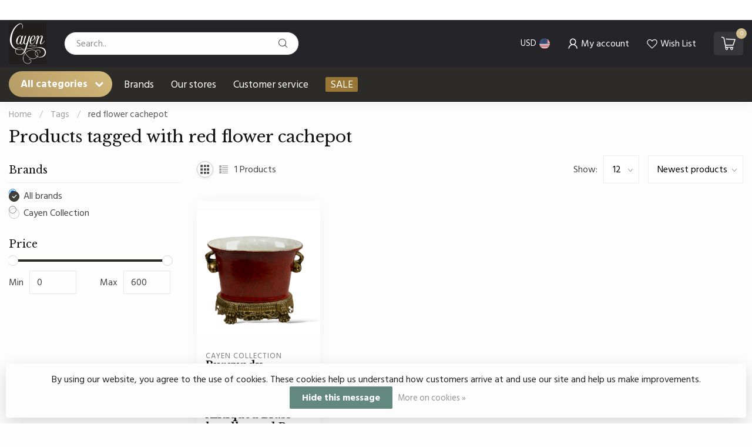

--- FILE ---
content_type: text/html;charset=utf-8
request_url: https://www.cayenhome.com/tags/red-flower-cachepot/
body_size: 28019
content:
<!DOCTYPE html>
<html lang="en-US">
  <head>
<link rel="preconnect" href="https://cdn.shoplightspeed.com">
<link rel="preconnect" href="https://fonts.googleapis.com">
<link rel="preconnect" href="https://fonts.gstatic.com" crossorigin>
<!--

    Theme Proxima | v1.0.0.2504202501_0_619640
    Theme designed and created by Dyvelopment - We are true e-commerce heroes!

    For custom Lightspeed eCom development or design contact us at www.dyvelopment.com

      _____                  _                                  _   
     |  __ \                | |                                | |  
     | |  | |_   ___   _____| | ___  _ __  _ __ ___   ___ _ __ | |_ 
     | |  | | | | \ \ / / _ \ |/ _ \| '_ \| '_ ` _ \ / _ \ '_ \| __|
     | |__| | |_| |\ V /  __/ | (_) | |_) | | | | | |  __/ | | | |_ 
     |_____/ \__, | \_/ \___|_|\___/| .__/|_| |_| |_|\___|_| |_|\__|
              __/ |                 | |                             
             |___/                  |_|                             
-->


<meta charset="utf-8"/>
<!-- [START] 'blocks/head.rain' -->
<!--

  (c) 2008-2026 Lightspeed Netherlands B.V.
  http://www.lightspeedhq.com
  Generated: 20-01-2026 @ 03:58:20

-->
<link rel="canonical" href="https://www.cayenhome.com/tags/red-flower-cachepot/"/>
<link rel="alternate" href="https://www.cayenhome.com/index.rss" type="application/rss+xml" title="New products"/>
<link href="https://cdn.shoplightspeed.com/assets/cookielaw.css?2025-02-20" rel="stylesheet" type="text/css"/>
<meta name="robots" content="noodp,noydir"/>
<meta name="google-site-verification" content="-fEAnHT_bbgqiwvW5JXfKAS8lyHLlPhuxhPDCwu0TiE"/>
<meta name="google-site-verification" content="PfELRoC15_J93zJc6T_Q-ZYlUCX3QpnnyLV_mg8Pyeo"/>
<meta property="og:url" content="https://www.cayenhome.com/tags/red-flower-cachepot/?source=facebook"/>
<meta property="og:site_name" content="Cayen Home"/>
<meta property="og:title" content="red flower cachepot"/>
<meta property="og:description" content="Lifestyle boutique in Carmel by the Sea showcasing home decor, home furnishings,  gifts , interior design and jewelry"/>
<!--[if lt IE 9]>
<script src="https://cdn.shoplightspeed.com/assets/html5shiv.js?2025-02-20"></script>
<![endif]-->
<!-- [END] 'blocks/head.rain' -->

<title>red flower cachepot - Cayen Home</title>

<meta name="dyapps-addons-enabled" content="false">
<meta name="dyapps-addons-version" content="2022081001">
<meta name="dyapps-theme-name" content="Proxima">

<meta name="description" content="Lifestyle boutique in Carmel by the Sea showcasing home decor, home furnishings,  gifts , interior design and jewelry" />
<meta name="keywords" content="red, flower, cachepot, home accessories, decor,gallery,mineral specimens,modern decor,Luxury, Lifestyle, Carmel, CA,  home décor, gifts, furniture,where to shop in carmel,where to shop in pebble beach,pebble beach,gift stores near me,designer stores" />

<meta http-equiv="X-UA-Compatible" content="IE=edge">
<meta name="viewport" content="width=device-width, initial-scale=1">

<link rel="shortcut icon" href="https://cdn.shoplightspeed.com/shops/619640/themes/19149/v/943752/assets/favicon.ico?20251013212748" type="image/x-icon" />
<link rel="preload" as="image" href="https://cdn.shoplightspeed.com/shops/619640/themes/19149/v/946327/assets/logo.png?20251013212748">



<script src="https://cdn.shoplightspeed.com/shops/619640/themes/19149/assets/jquery-1-12-4-min.js?20251031235042" defer></script>
<script>if(navigator.userAgent.indexOf("MSIE ") > -1 || navigator.userAgent.indexOf("Trident/") > -1) { document.write('<script src="https://cdn.shoplightspeed.com/shops/619640/themes/19149/assets/intersection-observer-polyfill.js?20251031235042">\x3C/script>') }</script>

<style>/*!
 * Bootstrap Reboot v4.6.1 (https://getbootstrap.com/)
 * Copyright 2011-2021 The Bootstrap Authors
 * Copyright 2011-2021 Twitter, Inc.
 * Licensed under MIT (https://github.com/twbs/bootstrap/blob/main/LICENSE)
 * Forked from Normalize.css, licensed MIT (https://github.com/necolas/normalize.css/blob/master/LICENSE.md)
 */*,*::before,*::after{box-sizing:border-box}html{font-family:sans-serif;line-height:1.15;-webkit-text-size-adjust:100%;-webkit-tap-highlight-color:rgba(0,0,0,0)}article,aside,figcaption,figure,footer,header,hgroup,main,nav,section{display:block}body{margin:0;font-family:-apple-system,BlinkMacSystemFont,"Segoe UI",Roboto,"Helvetica Neue",Arial,"Noto Sans","Liberation Sans",sans-serif,"Apple Color Emoji","Segoe UI Emoji","Segoe UI Symbol","Noto Color Emoji";font-size:1rem;font-weight:400;line-height:1.42857143;color:#212529;text-align:left;background-color:#fff}[tabindex="-1"]:focus:not(:focus-visible){outline:0 !important}hr{box-sizing:content-box;height:0;overflow:visible}h1,h2,h3,h4,h5,h6{margin-top:0;margin-bottom:.5rem}p{margin-top:0;margin-bottom:1rem}abbr[title],abbr[data-original-title]{text-decoration:underline;text-decoration:underline dotted;cursor:help;border-bottom:0;text-decoration-skip-ink:none}address{margin-bottom:1rem;font-style:normal;line-height:inherit}ol,ul,dl{margin-top:0;margin-bottom:1rem}ol ol,ul ul,ol ul,ul ol{margin-bottom:0}dt{font-weight:700}dd{margin-bottom:.5rem;margin-left:0}blockquote{margin:0 0 1rem}b,strong{font-weight:bolder}small{font-size:80%}sub,sup{position:relative;font-size:75%;line-height:0;vertical-align:baseline}sub{bottom:-0.25em}sup{top:-0.5em}a{color:#007bff;text-decoration:none;background-color:transparent}a:hover{color:#0056b3;text-decoration:underline}a:not([href]):not([class]){color:inherit;text-decoration:none}a:not([href]):not([class]):hover{color:inherit;text-decoration:none}pre,code,kbd,samp{font-family:SFMono-Regular,Menlo,Monaco,Consolas,"Liberation Mono","Courier New",monospace;font-size:1em}pre{margin-top:0;margin-bottom:1rem;overflow:auto;-ms-overflow-style:scrollbar}figure{margin:0 0 1rem}img{vertical-align:middle;border-style:none}svg{overflow:hidden;vertical-align:middle}table{border-collapse:collapse}caption{padding-top:.75rem;padding-bottom:.75rem;color:#6c757d;text-align:left;caption-side:bottom}th{text-align:inherit;text-align:-webkit-match-parent}label{display:inline-block;margin-bottom:.5rem}button{border-radius:0}button:focus:not(:focus-visible){outline:0}input,button,select,optgroup,textarea{margin:0;font-family:inherit;font-size:inherit;line-height:inherit}button,input{overflow:visible}button,select{text-transform:none}[role=button]{cursor:pointer}select{word-wrap:normal}button,[type=button],[type=reset],[type=submit]{-webkit-appearance:button}button:not(:disabled),[type=button]:not(:disabled),[type=reset]:not(:disabled),[type=submit]:not(:disabled){cursor:pointer}button::-moz-focus-inner,[type=button]::-moz-focus-inner,[type=reset]::-moz-focus-inner,[type=submit]::-moz-focus-inner{padding:0;border-style:none}input[type=radio],input[type=checkbox]{box-sizing:border-box;padding:0}textarea{overflow:auto;resize:vertical}fieldset{min-width:0;padding:0;margin:0;border:0}legend{display:block;width:100%;max-width:100%;padding:0;margin-bottom:.5rem;font-size:1.5rem;line-height:inherit;color:inherit;white-space:normal}progress{vertical-align:baseline}[type=number]::-webkit-inner-spin-button,[type=number]::-webkit-outer-spin-button{height:auto}[type=search]{outline-offset:-2px;-webkit-appearance:none}[type=search]::-webkit-search-decoration{-webkit-appearance:none}::-webkit-file-upload-button{font:inherit;-webkit-appearance:button}output{display:inline-block}summary{display:list-item;cursor:pointer}template{display:none}[hidden]{display:none !important}/*!
 * Bootstrap Grid v4.6.1 (https://getbootstrap.com/)
 * Copyright 2011-2021 The Bootstrap Authors
 * Copyright 2011-2021 Twitter, Inc.
 * Licensed under MIT (https://github.com/twbs/bootstrap/blob/main/LICENSE)
 */html{box-sizing:border-box;-ms-overflow-style:scrollbar}*,*::before,*::after{box-sizing:inherit}.container,.container-fluid,.container-xl,.container-lg,.container-md,.container-sm{width:100%;padding-right:15px;padding-left:15px;margin-right:auto;margin-left:auto}@media(min-width: 576px){.container-sm,.container{max-width:540px}}@media(min-width: 768px){.container-md,.container-sm,.container{max-width:720px}}@media(min-width: 992px){.container-lg,.container-md,.container-sm,.container{max-width:960px}}@media(min-width: 1200px){.container-xl,.container-lg,.container-md,.container-sm,.container{max-width:1140px}}.row{display:flex;flex-wrap:wrap;margin-right:-15px;margin-left:-15px}.no-gutters{margin-right:0;margin-left:0}.no-gutters>.col,.no-gutters>[class*=col-]{padding-right:0;padding-left:0}.col-xl,.col-xl-auto,.col-xl-12,.col-xl-11,.col-xl-10,.col-xl-9,.col-xl-8,.col-xl-7,.col-xl-6,.col-xl-5,.col-xl-4,.col-xl-3,.col-xl-2,.col-xl-1,.col-lg,.col-lg-auto,.col-lg-12,.col-lg-11,.col-lg-10,.col-lg-9,.col-lg-8,.col-lg-7,.col-lg-6,.col-lg-5,.col-lg-4,.col-lg-3,.col-lg-2,.col-lg-1,.col-md,.col-md-auto,.col-md-12,.col-md-11,.col-md-10,.col-md-9,.col-md-8,.col-md-7,.col-md-6,.col-md-5,.col-md-4,.col-md-3,.col-md-2,.col-md-1,.col-sm,.col-sm-auto,.col-sm-12,.col-sm-11,.col-sm-10,.col-sm-9,.col-sm-8,.col-sm-7,.col-sm-6,.col-sm-5,.col-sm-4,.col-sm-3,.col-sm-2,.col-sm-1,.col,.col-auto,.col-12,.col-11,.col-10,.col-9,.col-8,.col-7,.col-6,.col-5,.col-4,.col-3,.col-2,.col-1{position:relative;width:100%;padding-right:15px;padding-left:15px}.col{flex-basis:0;flex-grow:1;max-width:100%}.row-cols-1>*{flex:0 0 100%;max-width:100%}.row-cols-2>*{flex:0 0 50%;max-width:50%}.row-cols-3>*{flex:0 0 33.3333333333%;max-width:33.3333333333%}.row-cols-4>*{flex:0 0 25%;max-width:25%}.row-cols-5>*{flex:0 0 20%;max-width:20%}.row-cols-6>*{flex:0 0 16.6666666667%;max-width:16.6666666667%}.col-auto{flex:0 0 auto;width:auto;max-width:100%}.col-1{flex:0 0 8.33333333%;max-width:8.33333333%}.col-2{flex:0 0 16.66666667%;max-width:16.66666667%}.col-3{flex:0 0 25%;max-width:25%}.col-4{flex:0 0 33.33333333%;max-width:33.33333333%}.col-5{flex:0 0 41.66666667%;max-width:41.66666667%}.col-6{flex:0 0 50%;max-width:50%}.col-7{flex:0 0 58.33333333%;max-width:58.33333333%}.col-8{flex:0 0 66.66666667%;max-width:66.66666667%}.col-9{flex:0 0 75%;max-width:75%}.col-10{flex:0 0 83.33333333%;max-width:83.33333333%}.col-11{flex:0 0 91.66666667%;max-width:91.66666667%}.col-12{flex:0 0 100%;max-width:100%}.order-first{order:-1}.order-last{order:13}.order-0{order:0}.order-1{order:1}.order-2{order:2}.order-3{order:3}.order-4{order:4}.order-5{order:5}.order-6{order:6}.order-7{order:7}.order-8{order:8}.order-9{order:9}.order-10{order:10}.order-11{order:11}.order-12{order:12}.offset-1{margin-left:8.33333333%}.offset-2{margin-left:16.66666667%}.offset-3{margin-left:25%}.offset-4{margin-left:33.33333333%}.offset-5{margin-left:41.66666667%}.offset-6{margin-left:50%}.offset-7{margin-left:58.33333333%}.offset-8{margin-left:66.66666667%}.offset-9{margin-left:75%}.offset-10{margin-left:83.33333333%}.offset-11{margin-left:91.66666667%}@media(min-width: 576px){.col-sm{flex-basis:0;flex-grow:1;max-width:100%}.row-cols-sm-1>*{flex:0 0 100%;max-width:100%}.row-cols-sm-2>*{flex:0 0 50%;max-width:50%}.row-cols-sm-3>*{flex:0 0 33.3333333333%;max-width:33.3333333333%}.row-cols-sm-4>*{flex:0 0 25%;max-width:25%}.row-cols-sm-5>*{flex:0 0 20%;max-width:20%}.row-cols-sm-6>*{flex:0 0 16.6666666667%;max-width:16.6666666667%}.col-sm-auto{flex:0 0 auto;width:auto;max-width:100%}.col-sm-1{flex:0 0 8.33333333%;max-width:8.33333333%}.col-sm-2{flex:0 0 16.66666667%;max-width:16.66666667%}.col-sm-3{flex:0 0 25%;max-width:25%}.col-sm-4{flex:0 0 33.33333333%;max-width:33.33333333%}.col-sm-5{flex:0 0 41.66666667%;max-width:41.66666667%}.col-sm-6{flex:0 0 50%;max-width:50%}.col-sm-7{flex:0 0 58.33333333%;max-width:58.33333333%}.col-sm-8{flex:0 0 66.66666667%;max-width:66.66666667%}.col-sm-9{flex:0 0 75%;max-width:75%}.col-sm-10{flex:0 0 83.33333333%;max-width:83.33333333%}.col-sm-11{flex:0 0 91.66666667%;max-width:91.66666667%}.col-sm-12{flex:0 0 100%;max-width:100%}.order-sm-first{order:-1}.order-sm-last{order:13}.order-sm-0{order:0}.order-sm-1{order:1}.order-sm-2{order:2}.order-sm-3{order:3}.order-sm-4{order:4}.order-sm-5{order:5}.order-sm-6{order:6}.order-sm-7{order:7}.order-sm-8{order:8}.order-sm-9{order:9}.order-sm-10{order:10}.order-sm-11{order:11}.order-sm-12{order:12}.offset-sm-0{margin-left:0}.offset-sm-1{margin-left:8.33333333%}.offset-sm-2{margin-left:16.66666667%}.offset-sm-3{margin-left:25%}.offset-sm-4{margin-left:33.33333333%}.offset-sm-5{margin-left:41.66666667%}.offset-sm-6{margin-left:50%}.offset-sm-7{margin-left:58.33333333%}.offset-sm-8{margin-left:66.66666667%}.offset-sm-9{margin-left:75%}.offset-sm-10{margin-left:83.33333333%}.offset-sm-11{margin-left:91.66666667%}}@media(min-width: 768px){.col-md{flex-basis:0;flex-grow:1;max-width:100%}.row-cols-md-1>*{flex:0 0 100%;max-width:100%}.row-cols-md-2>*{flex:0 0 50%;max-width:50%}.row-cols-md-3>*{flex:0 0 33.3333333333%;max-width:33.3333333333%}.row-cols-md-4>*{flex:0 0 25%;max-width:25%}.row-cols-md-5>*{flex:0 0 20%;max-width:20%}.row-cols-md-6>*{flex:0 0 16.6666666667%;max-width:16.6666666667%}.col-md-auto{flex:0 0 auto;width:auto;max-width:100%}.col-md-1{flex:0 0 8.33333333%;max-width:8.33333333%}.col-md-2{flex:0 0 16.66666667%;max-width:16.66666667%}.col-md-3{flex:0 0 25%;max-width:25%}.col-md-4{flex:0 0 33.33333333%;max-width:33.33333333%}.col-md-5{flex:0 0 41.66666667%;max-width:41.66666667%}.col-md-6{flex:0 0 50%;max-width:50%}.col-md-7{flex:0 0 58.33333333%;max-width:58.33333333%}.col-md-8{flex:0 0 66.66666667%;max-width:66.66666667%}.col-md-9{flex:0 0 75%;max-width:75%}.col-md-10{flex:0 0 83.33333333%;max-width:83.33333333%}.col-md-11{flex:0 0 91.66666667%;max-width:91.66666667%}.col-md-12{flex:0 0 100%;max-width:100%}.order-md-first{order:-1}.order-md-last{order:13}.order-md-0{order:0}.order-md-1{order:1}.order-md-2{order:2}.order-md-3{order:3}.order-md-4{order:4}.order-md-5{order:5}.order-md-6{order:6}.order-md-7{order:7}.order-md-8{order:8}.order-md-9{order:9}.order-md-10{order:10}.order-md-11{order:11}.order-md-12{order:12}.offset-md-0{margin-left:0}.offset-md-1{margin-left:8.33333333%}.offset-md-2{margin-left:16.66666667%}.offset-md-3{margin-left:25%}.offset-md-4{margin-left:33.33333333%}.offset-md-5{margin-left:41.66666667%}.offset-md-6{margin-left:50%}.offset-md-7{margin-left:58.33333333%}.offset-md-8{margin-left:66.66666667%}.offset-md-9{margin-left:75%}.offset-md-10{margin-left:83.33333333%}.offset-md-11{margin-left:91.66666667%}}@media(min-width: 992px){.col-lg{flex-basis:0;flex-grow:1;max-width:100%}.row-cols-lg-1>*{flex:0 0 100%;max-width:100%}.row-cols-lg-2>*{flex:0 0 50%;max-width:50%}.row-cols-lg-3>*{flex:0 0 33.3333333333%;max-width:33.3333333333%}.row-cols-lg-4>*{flex:0 0 25%;max-width:25%}.row-cols-lg-5>*{flex:0 0 20%;max-width:20%}.row-cols-lg-6>*{flex:0 0 16.6666666667%;max-width:16.6666666667%}.col-lg-auto{flex:0 0 auto;width:auto;max-width:100%}.col-lg-1{flex:0 0 8.33333333%;max-width:8.33333333%}.col-lg-2{flex:0 0 16.66666667%;max-width:16.66666667%}.col-lg-3{flex:0 0 25%;max-width:25%}.col-lg-4{flex:0 0 33.33333333%;max-width:33.33333333%}.col-lg-5{flex:0 0 41.66666667%;max-width:41.66666667%}.col-lg-6{flex:0 0 50%;max-width:50%}.col-lg-7{flex:0 0 58.33333333%;max-width:58.33333333%}.col-lg-8{flex:0 0 66.66666667%;max-width:66.66666667%}.col-lg-9{flex:0 0 75%;max-width:75%}.col-lg-10{flex:0 0 83.33333333%;max-width:83.33333333%}.col-lg-11{flex:0 0 91.66666667%;max-width:91.66666667%}.col-lg-12{flex:0 0 100%;max-width:100%}.order-lg-first{order:-1}.order-lg-last{order:13}.order-lg-0{order:0}.order-lg-1{order:1}.order-lg-2{order:2}.order-lg-3{order:3}.order-lg-4{order:4}.order-lg-5{order:5}.order-lg-6{order:6}.order-lg-7{order:7}.order-lg-8{order:8}.order-lg-9{order:9}.order-lg-10{order:10}.order-lg-11{order:11}.order-lg-12{order:12}.offset-lg-0{margin-left:0}.offset-lg-1{margin-left:8.33333333%}.offset-lg-2{margin-left:16.66666667%}.offset-lg-3{margin-left:25%}.offset-lg-4{margin-left:33.33333333%}.offset-lg-5{margin-left:41.66666667%}.offset-lg-6{margin-left:50%}.offset-lg-7{margin-left:58.33333333%}.offset-lg-8{margin-left:66.66666667%}.offset-lg-9{margin-left:75%}.offset-lg-10{margin-left:83.33333333%}.offset-lg-11{margin-left:91.66666667%}}@media(min-width: 1200px){.col-xl{flex-basis:0;flex-grow:1;max-width:100%}.row-cols-xl-1>*{flex:0 0 100%;max-width:100%}.row-cols-xl-2>*{flex:0 0 50%;max-width:50%}.row-cols-xl-3>*{flex:0 0 33.3333333333%;max-width:33.3333333333%}.row-cols-xl-4>*{flex:0 0 25%;max-width:25%}.row-cols-xl-5>*{flex:0 0 20%;max-width:20%}.row-cols-xl-6>*{flex:0 0 16.6666666667%;max-width:16.6666666667%}.col-xl-auto{flex:0 0 auto;width:auto;max-width:100%}.col-xl-1{flex:0 0 8.33333333%;max-width:8.33333333%}.col-xl-2{flex:0 0 16.66666667%;max-width:16.66666667%}.col-xl-3{flex:0 0 25%;max-width:25%}.col-xl-4{flex:0 0 33.33333333%;max-width:33.33333333%}.col-xl-5{flex:0 0 41.66666667%;max-width:41.66666667%}.col-xl-6{flex:0 0 50%;max-width:50%}.col-xl-7{flex:0 0 58.33333333%;max-width:58.33333333%}.col-xl-8{flex:0 0 66.66666667%;max-width:66.66666667%}.col-xl-9{flex:0 0 75%;max-width:75%}.col-xl-10{flex:0 0 83.33333333%;max-width:83.33333333%}.col-xl-11{flex:0 0 91.66666667%;max-width:91.66666667%}.col-xl-12{flex:0 0 100%;max-width:100%}.order-xl-first{order:-1}.order-xl-last{order:13}.order-xl-0{order:0}.order-xl-1{order:1}.order-xl-2{order:2}.order-xl-3{order:3}.order-xl-4{order:4}.order-xl-5{order:5}.order-xl-6{order:6}.order-xl-7{order:7}.order-xl-8{order:8}.order-xl-9{order:9}.order-xl-10{order:10}.order-xl-11{order:11}.order-xl-12{order:12}.offset-xl-0{margin-left:0}.offset-xl-1{margin-left:8.33333333%}.offset-xl-2{margin-left:16.66666667%}.offset-xl-3{margin-left:25%}.offset-xl-4{margin-left:33.33333333%}.offset-xl-5{margin-left:41.66666667%}.offset-xl-6{margin-left:50%}.offset-xl-7{margin-left:58.33333333%}.offset-xl-8{margin-left:66.66666667%}.offset-xl-9{margin-left:75%}.offset-xl-10{margin-left:83.33333333%}.offset-xl-11{margin-left:91.66666667%}}.d-none{display:none !important}.d-inline{display:inline !important}.d-inline-block{display:inline-block !important}.d-block{display:block !important}.d-table{display:table !important}.d-table-row{display:table-row !important}.d-table-cell{display:table-cell !important}.d-flex{display:flex !important}.d-inline-flex{display:inline-flex !important}@media(min-width: 576px){.d-sm-none{display:none !important}.d-sm-inline{display:inline !important}.d-sm-inline-block{display:inline-block !important}.d-sm-block{display:block !important}.d-sm-table{display:table !important}.d-sm-table-row{display:table-row !important}.d-sm-table-cell{display:table-cell !important}.d-sm-flex{display:flex !important}.d-sm-inline-flex{display:inline-flex !important}}@media(min-width: 768px){.d-md-none{display:none !important}.d-md-inline{display:inline !important}.d-md-inline-block{display:inline-block !important}.d-md-block{display:block !important}.d-md-table{display:table !important}.d-md-table-row{display:table-row !important}.d-md-table-cell{display:table-cell !important}.d-md-flex{display:flex !important}.d-md-inline-flex{display:inline-flex !important}}@media(min-width: 992px){.d-lg-none{display:none !important}.d-lg-inline{display:inline !important}.d-lg-inline-block{display:inline-block !important}.d-lg-block{display:block !important}.d-lg-table{display:table !important}.d-lg-table-row{display:table-row !important}.d-lg-table-cell{display:table-cell !important}.d-lg-flex{display:flex !important}.d-lg-inline-flex{display:inline-flex !important}}@media(min-width: 1200px){.d-xl-none{display:none !important}.d-xl-inline{display:inline !important}.d-xl-inline-block{display:inline-block !important}.d-xl-block{display:block !important}.d-xl-table{display:table !important}.d-xl-table-row{display:table-row !important}.d-xl-table-cell{display:table-cell !important}.d-xl-flex{display:flex !important}.d-xl-inline-flex{display:inline-flex !important}}@media print{.d-print-none{display:none !important}.d-print-inline{display:inline !important}.d-print-inline-block{display:inline-block !important}.d-print-block{display:block !important}.d-print-table{display:table !important}.d-print-table-row{display:table-row !important}.d-print-table-cell{display:table-cell !important}.d-print-flex{display:flex !important}.d-print-inline-flex{display:inline-flex !important}}.flex-row{flex-direction:row !important}.flex-column{flex-direction:column !important}.flex-row-reverse{flex-direction:row-reverse !important}.flex-column-reverse{flex-direction:column-reverse !important}.flex-wrap{flex-wrap:wrap !important}.flex-nowrap{flex-wrap:nowrap !important}.flex-wrap-reverse{flex-wrap:wrap-reverse !important}.flex-fill{flex:1 1 auto !important}.flex-grow-0{flex-grow:0 !important}.flex-grow-1{flex-grow:1 !important}.flex-shrink-0{flex-shrink:0 !important}.flex-shrink-1{flex-shrink:1 !important}.justify-content-start{justify-content:flex-start !important}.justify-content-end{justify-content:flex-end !important}.justify-content-center{justify-content:center !important}.justify-content-between{justify-content:space-between !important}.justify-content-around{justify-content:space-around !important}.align-items-start{align-items:flex-start !important}.align-items-end{align-items:flex-end !important}.align-items-center{align-items:center !important}.align-items-baseline{align-items:baseline !important}.align-items-stretch{align-items:stretch !important}.align-content-start{align-content:flex-start !important}.align-content-end{align-content:flex-end !important}.align-content-center{align-content:center !important}.align-content-between{align-content:space-between !important}.align-content-around{align-content:space-around !important}.align-content-stretch{align-content:stretch !important}.align-self-auto{align-self:auto !important}.align-self-start{align-self:flex-start !important}.align-self-end{align-self:flex-end !important}.align-self-center{align-self:center !important}.align-self-baseline{align-self:baseline !important}.align-self-stretch{align-self:stretch !important}@media(min-width: 576px){.flex-sm-row{flex-direction:row !important}.flex-sm-column{flex-direction:column !important}.flex-sm-row-reverse{flex-direction:row-reverse !important}.flex-sm-column-reverse{flex-direction:column-reverse !important}.flex-sm-wrap{flex-wrap:wrap !important}.flex-sm-nowrap{flex-wrap:nowrap !important}.flex-sm-wrap-reverse{flex-wrap:wrap-reverse !important}.flex-sm-fill{flex:1 1 auto !important}.flex-sm-grow-0{flex-grow:0 !important}.flex-sm-grow-1{flex-grow:1 !important}.flex-sm-shrink-0{flex-shrink:0 !important}.flex-sm-shrink-1{flex-shrink:1 !important}.justify-content-sm-start{justify-content:flex-start !important}.justify-content-sm-end{justify-content:flex-end !important}.justify-content-sm-center{justify-content:center !important}.justify-content-sm-between{justify-content:space-between !important}.justify-content-sm-around{justify-content:space-around !important}.align-items-sm-start{align-items:flex-start !important}.align-items-sm-end{align-items:flex-end !important}.align-items-sm-center{align-items:center !important}.align-items-sm-baseline{align-items:baseline !important}.align-items-sm-stretch{align-items:stretch !important}.align-content-sm-start{align-content:flex-start !important}.align-content-sm-end{align-content:flex-end !important}.align-content-sm-center{align-content:center !important}.align-content-sm-between{align-content:space-between !important}.align-content-sm-around{align-content:space-around !important}.align-content-sm-stretch{align-content:stretch !important}.align-self-sm-auto{align-self:auto !important}.align-self-sm-start{align-self:flex-start !important}.align-self-sm-end{align-self:flex-end !important}.align-self-sm-center{align-self:center !important}.align-self-sm-baseline{align-self:baseline !important}.align-self-sm-stretch{align-self:stretch !important}}@media(min-width: 768px){.flex-md-row{flex-direction:row !important}.flex-md-column{flex-direction:column !important}.flex-md-row-reverse{flex-direction:row-reverse !important}.flex-md-column-reverse{flex-direction:column-reverse !important}.flex-md-wrap{flex-wrap:wrap !important}.flex-md-nowrap{flex-wrap:nowrap !important}.flex-md-wrap-reverse{flex-wrap:wrap-reverse !important}.flex-md-fill{flex:1 1 auto !important}.flex-md-grow-0{flex-grow:0 !important}.flex-md-grow-1{flex-grow:1 !important}.flex-md-shrink-0{flex-shrink:0 !important}.flex-md-shrink-1{flex-shrink:1 !important}.justify-content-md-start{justify-content:flex-start !important}.justify-content-md-end{justify-content:flex-end !important}.justify-content-md-center{justify-content:center !important}.justify-content-md-between{justify-content:space-between !important}.justify-content-md-around{justify-content:space-around !important}.align-items-md-start{align-items:flex-start !important}.align-items-md-end{align-items:flex-end !important}.align-items-md-center{align-items:center !important}.align-items-md-baseline{align-items:baseline !important}.align-items-md-stretch{align-items:stretch !important}.align-content-md-start{align-content:flex-start !important}.align-content-md-end{align-content:flex-end !important}.align-content-md-center{align-content:center !important}.align-content-md-between{align-content:space-between !important}.align-content-md-around{align-content:space-around !important}.align-content-md-stretch{align-content:stretch !important}.align-self-md-auto{align-self:auto !important}.align-self-md-start{align-self:flex-start !important}.align-self-md-end{align-self:flex-end !important}.align-self-md-center{align-self:center !important}.align-self-md-baseline{align-self:baseline !important}.align-self-md-stretch{align-self:stretch !important}}@media(min-width: 992px){.flex-lg-row{flex-direction:row !important}.flex-lg-column{flex-direction:column !important}.flex-lg-row-reverse{flex-direction:row-reverse !important}.flex-lg-column-reverse{flex-direction:column-reverse !important}.flex-lg-wrap{flex-wrap:wrap !important}.flex-lg-nowrap{flex-wrap:nowrap !important}.flex-lg-wrap-reverse{flex-wrap:wrap-reverse !important}.flex-lg-fill{flex:1 1 auto !important}.flex-lg-grow-0{flex-grow:0 !important}.flex-lg-grow-1{flex-grow:1 !important}.flex-lg-shrink-0{flex-shrink:0 !important}.flex-lg-shrink-1{flex-shrink:1 !important}.justify-content-lg-start{justify-content:flex-start !important}.justify-content-lg-end{justify-content:flex-end !important}.justify-content-lg-center{justify-content:center !important}.justify-content-lg-between{justify-content:space-between !important}.justify-content-lg-around{justify-content:space-around !important}.align-items-lg-start{align-items:flex-start !important}.align-items-lg-end{align-items:flex-end !important}.align-items-lg-center{align-items:center !important}.align-items-lg-baseline{align-items:baseline !important}.align-items-lg-stretch{align-items:stretch !important}.align-content-lg-start{align-content:flex-start !important}.align-content-lg-end{align-content:flex-end !important}.align-content-lg-center{align-content:center !important}.align-content-lg-between{align-content:space-between !important}.align-content-lg-around{align-content:space-around !important}.align-content-lg-stretch{align-content:stretch !important}.align-self-lg-auto{align-self:auto !important}.align-self-lg-start{align-self:flex-start !important}.align-self-lg-end{align-self:flex-end !important}.align-self-lg-center{align-self:center !important}.align-self-lg-baseline{align-self:baseline !important}.align-self-lg-stretch{align-self:stretch !important}}@media(min-width: 1200px){.flex-xl-row{flex-direction:row !important}.flex-xl-column{flex-direction:column !important}.flex-xl-row-reverse{flex-direction:row-reverse !important}.flex-xl-column-reverse{flex-direction:column-reverse !important}.flex-xl-wrap{flex-wrap:wrap !important}.flex-xl-nowrap{flex-wrap:nowrap !important}.flex-xl-wrap-reverse{flex-wrap:wrap-reverse !important}.flex-xl-fill{flex:1 1 auto !important}.flex-xl-grow-0{flex-grow:0 !important}.flex-xl-grow-1{flex-grow:1 !important}.flex-xl-shrink-0{flex-shrink:0 !important}.flex-xl-shrink-1{flex-shrink:1 !important}.justify-content-xl-start{justify-content:flex-start !important}.justify-content-xl-end{justify-content:flex-end !important}.justify-content-xl-center{justify-content:center !important}.justify-content-xl-between{justify-content:space-between !important}.justify-content-xl-around{justify-content:space-around !important}.align-items-xl-start{align-items:flex-start !important}.align-items-xl-end{align-items:flex-end !important}.align-items-xl-center{align-items:center !important}.align-items-xl-baseline{align-items:baseline !important}.align-items-xl-stretch{align-items:stretch !important}.align-content-xl-start{align-content:flex-start !important}.align-content-xl-end{align-content:flex-end !important}.align-content-xl-center{align-content:center !important}.align-content-xl-between{align-content:space-between !important}.align-content-xl-around{align-content:space-around !important}.align-content-xl-stretch{align-content:stretch !important}.align-self-xl-auto{align-self:auto !important}.align-self-xl-start{align-self:flex-start !important}.align-self-xl-end{align-self:flex-end !important}.align-self-xl-center{align-self:center !important}.align-self-xl-baseline{align-self:baseline !important}.align-self-xl-stretch{align-self:stretch !important}}.m-0{margin:0 !important}.mt-0,.my-0{margin-top:0 !important}.mr-0,.mx-0{margin-right:0 !important}.mb-0,.my-0{margin-bottom:0 !important}.ml-0,.mx-0{margin-left:0 !important}.m-1{margin:5px !important}.mt-1,.my-1{margin-top:5px !important}.mr-1,.mx-1{margin-right:5px !important}.mb-1,.my-1{margin-bottom:5px !important}.ml-1,.mx-1{margin-left:5px !important}.m-2{margin:10px !important}.mt-2,.my-2{margin-top:10px !important}.mr-2,.mx-2{margin-right:10px !important}.mb-2,.my-2{margin-bottom:10px !important}.ml-2,.mx-2{margin-left:10px !important}.m-3{margin:15px !important}.mt-3,.my-3{margin-top:15px !important}.mr-3,.mx-3{margin-right:15px !important}.mb-3,.my-3{margin-bottom:15px !important}.ml-3,.mx-3{margin-left:15px !important}.m-4{margin:30px !important}.mt-4,.my-4{margin-top:30px !important}.mr-4,.mx-4{margin-right:30px !important}.mb-4,.my-4{margin-bottom:30px !important}.ml-4,.mx-4{margin-left:30px !important}.m-5{margin:50px !important}.mt-5,.my-5{margin-top:50px !important}.mr-5,.mx-5{margin-right:50px !important}.mb-5,.my-5{margin-bottom:50px !important}.ml-5,.mx-5{margin-left:50px !important}.m-6{margin:80px !important}.mt-6,.my-6{margin-top:80px !important}.mr-6,.mx-6{margin-right:80px !important}.mb-6,.my-6{margin-bottom:80px !important}.ml-6,.mx-6{margin-left:80px !important}.p-0{padding:0 !important}.pt-0,.py-0{padding-top:0 !important}.pr-0,.px-0{padding-right:0 !important}.pb-0,.py-0{padding-bottom:0 !important}.pl-0,.px-0{padding-left:0 !important}.p-1{padding:5px !important}.pt-1,.py-1{padding-top:5px !important}.pr-1,.px-1{padding-right:5px !important}.pb-1,.py-1{padding-bottom:5px !important}.pl-1,.px-1{padding-left:5px !important}.p-2{padding:10px !important}.pt-2,.py-2{padding-top:10px !important}.pr-2,.px-2{padding-right:10px !important}.pb-2,.py-2{padding-bottom:10px !important}.pl-2,.px-2{padding-left:10px !important}.p-3{padding:15px !important}.pt-3,.py-3{padding-top:15px !important}.pr-3,.px-3{padding-right:15px !important}.pb-3,.py-3{padding-bottom:15px !important}.pl-3,.px-3{padding-left:15px !important}.p-4{padding:30px !important}.pt-4,.py-4{padding-top:30px !important}.pr-4,.px-4{padding-right:30px !important}.pb-4,.py-4{padding-bottom:30px !important}.pl-4,.px-4{padding-left:30px !important}.p-5{padding:50px !important}.pt-5,.py-5{padding-top:50px !important}.pr-5,.px-5{padding-right:50px !important}.pb-5,.py-5{padding-bottom:50px !important}.pl-5,.px-5{padding-left:50px !important}.p-6{padding:80px !important}.pt-6,.py-6{padding-top:80px !important}.pr-6,.px-6{padding-right:80px !important}.pb-6,.py-6{padding-bottom:80px !important}.pl-6,.px-6{padding-left:80px !important}.m-n1{margin:-5px !important}.mt-n1,.my-n1{margin-top:-5px !important}.mr-n1,.mx-n1{margin-right:-5px !important}.mb-n1,.my-n1{margin-bottom:-5px !important}.ml-n1,.mx-n1{margin-left:-5px !important}.m-n2{margin:-10px !important}.mt-n2,.my-n2{margin-top:-10px !important}.mr-n2,.mx-n2{margin-right:-10px !important}.mb-n2,.my-n2{margin-bottom:-10px !important}.ml-n2,.mx-n2{margin-left:-10px !important}.m-n3{margin:-15px !important}.mt-n3,.my-n3{margin-top:-15px !important}.mr-n3,.mx-n3{margin-right:-15px !important}.mb-n3,.my-n3{margin-bottom:-15px !important}.ml-n3,.mx-n3{margin-left:-15px !important}.m-n4{margin:-30px !important}.mt-n4,.my-n4{margin-top:-30px !important}.mr-n4,.mx-n4{margin-right:-30px !important}.mb-n4,.my-n4{margin-bottom:-30px !important}.ml-n4,.mx-n4{margin-left:-30px !important}.m-n5{margin:-50px !important}.mt-n5,.my-n5{margin-top:-50px !important}.mr-n5,.mx-n5{margin-right:-50px !important}.mb-n5,.my-n5{margin-bottom:-50px !important}.ml-n5,.mx-n5{margin-left:-50px !important}.m-n6{margin:-80px !important}.mt-n6,.my-n6{margin-top:-80px !important}.mr-n6,.mx-n6{margin-right:-80px !important}.mb-n6,.my-n6{margin-bottom:-80px !important}.ml-n6,.mx-n6{margin-left:-80px !important}.m-auto{margin:auto !important}.mt-auto,.my-auto{margin-top:auto !important}.mr-auto,.mx-auto{margin-right:auto !important}.mb-auto,.my-auto{margin-bottom:auto !important}.ml-auto,.mx-auto{margin-left:auto !important}@media(min-width: 576px){.m-sm-0{margin:0 !important}.mt-sm-0,.my-sm-0{margin-top:0 !important}.mr-sm-0,.mx-sm-0{margin-right:0 !important}.mb-sm-0,.my-sm-0{margin-bottom:0 !important}.ml-sm-0,.mx-sm-0{margin-left:0 !important}.m-sm-1{margin:5px !important}.mt-sm-1,.my-sm-1{margin-top:5px !important}.mr-sm-1,.mx-sm-1{margin-right:5px !important}.mb-sm-1,.my-sm-1{margin-bottom:5px !important}.ml-sm-1,.mx-sm-1{margin-left:5px !important}.m-sm-2{margin:10px !important}.mt-sm-2,.my-sm-2{margin-top:10px !important}.mr-sm-2,.mx-sm-2{margin-right:10px !important}.mb-sm-2,.my-sm-2{margin-bottom:10px !important}.ml-sm-2,.mx-sm-2{margin-left:10px !important}.m-sm-3{margin:15px !important}.mt-sm-3,.my-sm-3{margin-top:15px !important}.mr-sm-3,.mx-sm-3{margin-right:15px !important}.mb-sm-3,.my-sm-3{margin-bottom:15px !important}.ml-sm-3,.mx-sm-3{margin-left:15px !important}.m-sm-4{margin:30px !important}.mt-sm-4,.my-sm-4{margin-top:30px !important}.mr-sm-4,.mx-sm-4{margin-right:30px !important}.mb-sm-4,.my-sm-4{margin-bottom:30px !important}.ml-sm-4,.mx-sm-4{margin-left:30px !important}.m-sm-5{margin:50px !important}.mt-sm-5,.my-sm-5{margin-top:50px !important}.mr-sm-5,.mx-sm-5{margin-right:50px !important}.mb-sm-5,.my-sm-5{margin-bottom:50px !important}.ml-sm-5,.mx-sm-5{margin-left:50px !important}.m-sm-6{margin:80px !important}.mt-sm-6,.my-sm-6{margin-top:80px !important}.mr-sm-6,.mx-sm-6{margin-right:80px !important}.mb-sm-6,.my-sm-6{margin-bottom:80px !important}.ml-sm-6,.mx-sm-6{margin-left:80px !important}.p-sm-0{padding:0 !important}.pt-sm-0,.py-sm-0{padding-top:0 !important}.pr-sm-0,.px-sm-0{padding-right:0 !important}.pb-sm-0,.py-sm-0{padding-bottom:0 !important}.pl-sm-0,.px-sm-0{padding-left:0 !important}.p-sm-1{padding:5px !important}.pt-sm-1,.py-sm-1{padding-top:5px !important}.pr-sm-1,.px-sm-1{padding-right:5px !important}.pb-sm-1,.py-sm-1{padding-bottom:5px !important}.pl-sm-1,.px-sm-1{padding-left:5px !important}.p-sm-2{padding:10px !important}.pt-sm-2,.py-sm-2{padding-top:10px !important}.pr-sm-2,.px-sm-2{padding-right:10px !important}.pb-sm-2,.py-sm-2{padding-bottom:10px !important}.pl-sm-2,.px-sm-2{padding-left:10px !important}.p-sm-3{padding:15px !important}.pt-sm-3,.py-sm-3{padding-top:15px !important}.pr-sm-3,.px-sm-3{padding-right:15px !important}.pb-sm-3,.py-sm-3{padding-bottom:15px !important}.pl-sm-3,.px-sm-3{padding-left:15px !important}.p-sm-4{padding:30px !important}.pt-sm-4,.py-sm-4{padding-top:30px !important}.pr-sm-4,.px-sm-4{padding-right:30px !important}.pb-sm-4,.py-sm-4{padding-bottom:30px !important}.pl-sm-4,.px-sm-4{padding-left:30px !important}.p-sm-5{padding:50px !important}.pt-sm-5,.py-sm-5{padding-top:50px !important}.pr-sm-5,.px-sm-5{padding-right:50px !important}.pb-sm-5,.py-sm-5{padding-bottom:50px !important}.pl-sm-5,.px-sm-5{padding-left:50px !important}.p-sm-6{padding:80px !important}.pt-sm-6,.py-sm-6{padding-top:80px !important}.pr-sm-6,.px-sm-6{padding-right:80px !important}.pb-sm-6,.py-sm-6{padding-bottom:80px !important}.pl-sm-6,.px-sm-6{padding-left:80px !important}.m-sm-n1{margin:-5px !important}.mt-sm-n1,.my-sm-n1{margin-top:-5px !important}.mr-sm-n1,.mx-sm-n1{margin-right:-5px !important}.mb-sm-n1,.my-sm-n1{margin-bottom:-5px !important}.ml-sm-n1,.mx-sm-n1{margin-left:-5px !important}.m-sm-n2{margin:-10px !important}.mt-sm-n2,.my-sm-n2{margin-top:-10px !important}.mr-sm-n2,.mx-sm-n2{margin-right:-10px !important}.mb-sm-n2,.my-sm-n2{margin-bottom:-10px !important}.ml-sm-n2,.mx-sm-n2{margin-left:-10px !important}.m-sm-n3{margin:-15px !important}.mt-sm-n3,.my-sm-n3{margin-top:-15px !important}.mr-sm-n3,.mx-sm-n3{margin-right:-15px !important}.mb-sm-n3,.my-sm-n3{margin-bottom:-15px !important}.ml-sm-n3,.mx-sm-n3{margin-left:-15px !important}.m-sm-n4{margin:-30px !important}.mt-sm-n4,.my-sm-n4{margin-top:-30px !important}.mr-sm-n4,.mx-sm-n4{margin-right:-30px !important}.mb-sm-n4,.my-sm-n4{margin-bottom:-30px !important}.ml-sm-n4,.mx-sm-n4{margin-left:-30px !important}.m-sm-n5{margin:-50px !important}.mt-sm-n5,.my-sm-n5{margin-top:-50px !important}.mr-sm-n5,.mx-sm-n5{margin-right:-50px !important}.mb-sm-n5,.my-sm-n5{margin-bottom:-50px !important}.ml-sm-n5,.mx-sm-n5{margin-left:-50px !important}.m-sm-n6{margin:-80px !important}.mt-sm-n6,.my-sm-n6{margin-top:-80px !important}.mr-sm-n6,.mx-sm-n6{margin-right:-80px !important}.mb-sm-n6,.my-sm-n6{margin-bottom:-80px !important}.ml-sm-n6,.mx-sm-n6{margin-left:-80px !important}.m-sm-auto{margin:auto !important}.mt-sm-auto,.my-sm-auto{margin-top:auto !important}.mr-sm-auto,.mx-sm-auto{margin-right:auto !important}.mb-sm-auto,.my-sm-auto{margin-bottom:auto !important}.ml-sm-auto,.mx-sm-auto{margin-left:auto !important}}@media(min-width: 768px){.m-md-0{margin:0 !important}.mt-md-0,.my-md-0{margin-top:0 !important}.mr-md-0,.mx-md-0{margin-right:0 !important}.mb-md-0,.my-md-0{margin-bottom:0 !important}.ml-md-0,.mx-md-0{margin-left:0 !important}.m-md-1{margin:5px !important}.mt-md-1,.my-md-1{margin-top:5px !important}.mr-md-1,.mx-md-1{margin-right:5px !important}.mb-md-1,.my-md-1{margin-bottom:5px !important}.ml-md-1,.mx-md-1{margin-left:5px !important}.m-md-2{margin:10px !important}.mt-md-2,.my-md-2{margin-top:10px !important}.mr-md-2,.mx-md-2{margin-right:10px !important}.mb-md-2,.my-md-2{margin-bottom:10px !important}.ml-md-2,.mx-md-2{margin-left:10px !important}.m-md-3{margin:15px !important}.mt-md-3,.my-md-3{margin-top:15px !important}.mr-md-3,.mx-md-3{margin-right:15px !important}.mb-md-3,.my-md-3{margin-bottom:15px !important}.ml-md-3,.mx-md-3{margin-left:15px !important}.m-md-4{margin:30px !important}.mt-md-4,.my-md-4{margin-top:30px !important}.mr-md-4,.mx-md-4{margin-right:30px !important}.mb-md-4,.my-md-4{margin-bottom:30px !important}.ml-md-4,.mx-md-4{margin-left:30px !important}.m-md-5{margin:50px !important}.mt-md-5,.my-md-5{margin-top:50px !important}.mr-md-5,.mx-md-5{margin-right:50px !important}.mb-md-5,.my-md-5{margin-bottom:50px !important}.ml-md-5,.mx-md-5{margin-left:50px !important}.m-md-6{margin:80px !important}.mt-md-6,.my-md-6{margin-top:80px !important}.mr-md-6,.mx-md-6{margin-right:80px !important}.mb-md-6,.my-md-6{margin-bottom:80px !important}.ml-md-6,.mx-md-6{margin-left:80px !important}.p-md-0{padding:0 !important}.pt-md-0,.py-md-0{padding-top:0 !important}.pr-md-0,.px-md-0{padding-right:0 !important}.pb-md-0,.py-md-0{padding-bottom:0 !important}.pl-md-0,.px-md-0{padding-left:0 !important}.p-md-1{padding:5px !important}.pt-md-1,.py-md-1{padding-top:5px !important}.pr-md-1,.px-md-1{padding-right:5px !important}.pb-md-1,.py-md-1{padding-bottom:5px !important}.pl-md-1,.px-md-1{padding-left:5px !important}.p-md-2{padding:10px !important}.pt-md-2,.py-md-2{padding-top:10px !important}.pr-md-2,.px-md-2{padding-right:10px !important}.pb-md-2,.py-md-2{padding-bottom:10px !important}.pl-md-2,.px-md-2{padding-left:10px !important}.p-md-3{padding:15px !important}.pt-md-3,.py-md-3{padding-top:15px !important}.pr-md-3,.px-md-3{padding-right:15px !important}.pb-md-3,.py-md-3{padding-bottom:15px !important}.pl-md-3,.px-md-3{padding-left:15px !important}.p-md-4{padding:30px !important}.pt-md-4,.py-md-4{padding-top:30px !important}.pr-md-4,.px-md-4{padding-right:30px !important}.pb-md-4,.py-md-4{padding-bottom:30px !important}.pl-md-4,.px-md-4{padding-left:30px !important}.p-md-5{padding:50px !important}.pt-md-5,.py-md-5{padding-top:50px !important}.pr-md-5,.px-md-5{padding-right:50px !important}.pb-md-5,.py-md-5{padding-bottom:50px !important}.pl-md-5,.px-md-5{padding-left:50px !important}.p-md-6{padding:80px !important}.pt-md-6,.py-md-6{padding-top:80px !important}.pr-md-6,.px-md-6{padding-right:80px !important}.pb-md-6,.py-md-6{padding-bottom:80px !important}.pl-md-6,.px-md-6{padding-left:80px !important}.m-md-n1{margin:-5px !important}.mt-md-n1,.my-md-n1{margin-top:-5px !important}.mr-md-n1,.mx-md-n1{margin-right:-5px !important}.mb-md-n1,.my-md-n1{margin-bottom:-5px !important}.ml-md-n1,.mx-md-n1{margin-left:-5px !important}.m-md-n2{margin:-10px !important}.mt-md-n2,.my-md-n2{margin-top:-10px !important}.mr-md-n2,.mx-md-n2{margin-right:-10px !important}.mb-md-n2,.my-md-n2{margin-bottom:-10px !important}.ml-md-n2,.mx-md-n2{margin-left:-10px !important}.m-md-n3{margin:-15px !important}.mt-md-n3,.my-md-n3{margin-top:-15px !important}.mr-md-n3,.mx-md-n3{margin-right:-15px !important}.mb-md-n3,.my-md-n3{margin-bottom:-15px !important}.ml-md-n3,.mx-md-n3{margin-left:-15px !important}.m-md-n4{margin:-30px !important}.mt-md-n4,.my-md-n4{margin-top:-30px !important}.mr-md-n4,.mx-md-n4{margin-right:-30px !important}.mb-md-n4,.my-md-n4{margin-bottom:-30px !important}.ml-md-n4,.mx-md-n4{margin-left:-30px !important}.m-md-n5{margin:-50px !important}.mt-md-n5,.my-md-n5{margin-top:-50px !important}.mr-md-n5,.mx-md-n5{margin-right:-50px !important}.mb-md-n5,.my-md-n5{margin-bottom:-50px !important}.ml-md-n5,.mx-md-n5{margin-left:-50px !important}.m-md-n6{margin:-80px !important}.mt-md-n6,.my-md-n6{margin-top:-80px !important}.mr-md-n6,.mx-md-n6{margin-right:-80px !important}.mb-md-n6,.my-md-n6{margin-bottom:-80px !important}.ml-md-n6,.mx-md-n6{margin-left:-80px !important}.m-md-auto{margin:auto !important}.mt-md-auto,.my-md-auto{margin-top:auto !important}.mr-md-auto,.mx-md-auto{margin-right:auto !important}.mb-md-auto,.my-md-auto{margin-bottom:auto !important}.ml-md-auto,.mx-md-auto{margin-left:auto !important}}@media(min-width: 992px){.m-lg-0{margin:0 !important}.mt-lg-0,.my-lg-0{margin-top:0 !important}.mr-lg-0,.mx-lg-0{margin-right:0 !important}.mb-lg-0,.my-lg-0{margin-bottom:0 !important}.ml-lg-0,.mx-lg-0{margin-left:0 !important}.m-lg-1{margin:5px !important}.mt-lg-1,.my-lg-1{margin-top:5px !important}.mr-lg-1,.mx-lg-1{margin-right:5px !important}.mb-lg-1,.my-lg-1{margin-bottom:5px !important}.ml-lg-1,.mx-lg-1{margin-left:5px !important}.m-lg-2{margin:10px !important}.mt-lg-2,.my-lg-2{margin-top:10px !important}.mr-lg-2,.mx-lg-2{margin-right:10px !important}.mb-lg-2,.my-lg-2{margin-bottom:10px !important}.ml-lg-2,.mx-lg-2{margin-left:10px !important}.m-lg-3{margin:15px !important}.mt-lg-3,.my-lg-3{margin-top:15px !important}.mr-lg-3,.mx-lg-3{margin-right:15px !important}.mb-lg-3,.my-lg-3{margin-bottom:15px !important}.ml-lg-3,.mx-lg-3{margin-left:15px !important}.m-lg-4{margin:30px !important}.mt-lg-4,.my-lg-4{margin-top:30px !important}.mr-lg-4,.mx-lg-4{margin-right:30px !important}.mb-lg-4,.my-lg-4{margin-bottom:30px !important}.ml-lg-4,.mx-lg-4{margin-left:30px !important}.m-lg-5{margin:50px !important}.mt-lg-5,.my-lg-5{margin-top:50px !important}.mr-lg-5,.mx-lg-5{margin-right:50px !important}.mb-lg-5,.my-lg-5{margin-bottom:50px !important}.ml-lg-5,.mx-lg-5{margin-left:50px !important}.m-lg-6{margin:80px !important}.mt-lg-6,.my-lg-6{margin-top:80px !important}.mr-lg-6,.mx-lg-6{margin-right:80px !important}.mb-lg-6,.my-lg-6{margin-bottom:80px !important}.ml-lg-6,.mx-lg-6{margin-left:80px !important}.p-lg-0{padding:0 !important}.pt-lg-0,.py-lg-0{padding-top:0 !important}.pr-lg-0,.px-lg-0{padding-right:0 !important}.pb-lg-0,.py-lg-0{padding-bottom:0 !important}.pl-lg-0,.px-lg-0{padding-left:0 !important}.p-lg-1{padding:5px !important}.pt-lg-1,.py-lg-1{padding-top:5px !important}.pr-lg-1,.px-lg-1{padding-right:5px !important}.pb-lg-1,.py-lg-1{padding-bottom:5px !important}.pl-lg-1,.px-lg-1{padding-left:5px !important}.p-lg-2{padding:10px !important}.pt-lg-2,.py-lg-2{padding-top:10px !important}.pr-lg-2,.px-lg-2{padding-right:10px !important}.pb-lg-2,.py-lg-2{padding-bottom:10px !important}.pl-lg-2,.px-lg-2{padding-left:10px !important}.p-lg-3{padding:15px !important}.pt-lg-3,.py-lg-3{padding-top:15px !important}.pr-lg-3,.px-lg-3{padding-right:15px !important}.pb-lg-3,.py-lg-3{padding-bottom:15px !important}.pl-lg-3,.px-lg-3{padding-left:15px !important}.p-lg-4{padding:30px !important}.pt-lg-4,.py-lg-4{padding-top:30px !important}.pr-lg-4,.px-lg-4{padding-right:30px !important}.pb-lg-4,.py-lg-4{padding-bottom:30px !important}.pl-lg-4,.px-lg-4{padding-left:30px !important}.p-lg-5{padding:50px !important}.pt-lg-5,.py-lg-5{padding-top:50px !important}.pr-lg-5,.px-lg-5{padding-right:50px !important}.pb-lg-5,.py-lg-5{padding-bottom:50px !important}.pl-lg-5,.px-lg-5{padding-left:50px !important}.p-lg-6{padding:80px !important}.pt-lg-6,.py-lg-6{padding-top:80px !important}.pr-lg-6,.px-lg-6{padding-right:80px !important}.pb-lg-6,.py-lg-6{padding-bottom:80px !important}.pl-lg-6,.px-lg-6{padding-left:80px !important}.m-lg-n1{margin:-5px !important}.mt-lg-n1,.my-lg-n1{margin-top:-5px !important}.mr-lg-n1,.mx-lg-n1{margin-right:-5px !important}.mb-lg-n1,.my-lg-n1{margin-bottom:-5px !important}.ml-lg-n1,.mx-lg-n1{margin-left:-5px !important}.m-lg-n2{margin:-10px !important}.mt-lg-n2,.my-lg-n2{margin-top:-10px !important}.mr-lg-n2,.mx-lg-n2{margin-right:-10px !important}.mb-lg-n2,.my-lg-n2{margin-bottom:-10px !important}.ml-lg-n2,.mx-lg-n2{margin-left:-10px !important}.m-lg-n3{margin:-15px !important}.mt-lg-n3,.my-lg-n3{margin-top:-15px !important}.mr-lg-n3,.mx-lg-n3{margin-right:-15px !important}.mb-lg-n3,.my-lg-n3{margin-bottom:-15px !important}.ml-lg-n3,.mx-lg-n3{margin-left:-15px !important}.m-lg-n4{margin:-30px !important}.mt-lg-n4,.my-lg-n4{margin-top:-30px !important}.mr-lg-n4,.mx-lg-n4{margin-right:-30px !important}.mb-lg-n4,.my-lg-n4{margin-bottom:-30px !important}.ml-lg-n4,.mx-lg-n4{margin-left:-30px !important}.m-lg-n5{margin:-50px !important}.mt-lg-n5,.my-lg-n5{margin-top:-50px !important}.mr-lg-n5,.mx-lg-n5{margin-right:-50px !important}.mb-lg-n5,.my-lg-n5{margin-bottom:-50px !important}.ml-lg-n5,.mx-lg-n5{margin-left:-50px !important}.m-lg-n6{margin:-80px !important}.mt-lg-n6,.my-lg-n6{margin-top:-80px !important}.mr-lg-n6,.mx-lg-n6{margin-right:-80px !important}.mb-lg-n6,.my-lg-n6{margin-bottom:-80px !important}.ml-lg-n6,.mx-lg-n6{margin-left:-80px !important}.m-lg-auto{margin:auto !important}.mt-lg-auto,.my-lg-auto{margin-top:auto !important}.mr-lg-auto,.mx-lg-auto{margin-right:auto !important}.mb-lg-auto,.my-lg-auto{margin-bottom:auto !important}.ml-lg-auto,.mx-lg-auto{margin-left:auto !important}}@media(min-width: 1200px){.m-xl-0{margin:0 !important}.mt-xl-0,.my-xl-0{margin-top:0 !important}.mr-xl-0,.mx-xl-0{margin-right:0 !important}.mb-xl-0,.my-xl-0{margin-bottom:0 !important}.ml-xl-0,.mx-xl-0{margin-left:0 !important}.m-xl-1{margin:5px !important}.mt-xl-1,.my-xl-1{margin-top:5px !important}.mr-xl-1,.mx-xl-1{margin-right:5px !important}.mb-xl-1,.my-xl-1{margin-bottom:5px !important}.ml-xl-1,.mx-xl-1{margin-left:5px !important}.m-xl-2{margin:10px !important}.mt-xl-2,.my-xl-2{margin-top:10px !important}.mr-xl-2,.mx-xl-2{margin-right:10px !important}.mb-xl-2,.my-xl-2{margin-bottom:10px !important}.ml-xl-2,.mx-xl-2{margin-left:10px !important}.m-xl-3{margin:15px !important}.mt-xl-3,.my-xl-3{margin-top:15px !important}.mr-xl-3,.mx-xl-3{margin-right:15px !important}.mb-xl-3,.my-xl-3{margin-bottom:15px !important}.ml-xl-3,.mx-xl-3{margin-left:15px !important}.m-xl-4{margin:30px !important}.mt-xl-4,.my-xl-4{margin-top:30px !important}.mr-xl-4,.mx-xl-4{margin-right:30px !important}.mb-xl-4,.my-xl-4{margin-bottom:30px !important}.ml-xl-4,.mx-xl-4{margin-left:30px !important}.m-xl-5{margin:50px !important}.mt-xl-5,.my-xl-5{margin-top:50px !important}.mr-xl-5,.mx-xl-5{margin-right:50px !important}.mb-xl-5,.my-xl-5{margin-bottom:50px !important}.ml-xl-5,.mx-xl-5{margin-left:50px !important}.m-xl-6{margin:80px !important}.mt-xl-6,.my-xl-6{margin-top:80px !important}.mr-xl-6,.mx-xl-6{margin-right:80px !important}.mb-xl-6,.my-xl-6{margin-bottom:80px !important}.ml-xl-6,.mx-xl-6{margin-left:80px !important}.p-xl-0{padding:0 !important}.pt-xl-0,.py-xl-0{padding-top:0 !important}.pr-xl-0,.px-xl-0{padding-right:0 !important}.pb-xl-0,.py-xl-0{padding-bottom:0 !important}.pl-xl-0,.px-xl-0{padding-left:0 !important}.p-xl-1{padding:5px !important}.pt-xl-1,.py-xl-1{padding-top:5px !important}.pr-xl-1,.px-xl-1{padding-right:5px !important}.pb-xl-1,.py-xl-1{padding-bottom:5px !important}.pl-xl-1,.px-xl-1{padding-left:5px !important}.p-xl-2{padding:10px !important}.pt-xl-2,.py-xl-2{padding-top:10px !important}.pr-xl-2,.px-xl-2{padding-right:10px !important}.pb-xl-2,.py-xl-2{padding-bottom:10px !important}.pl-xl-2,.px-xl-2{padding-left:10px !important}.p-xl-3{padding:15px !important}.pt-xl-3,.py-xl-3{padding-top:15px !important}.pr-xl-3,.px-xl-3{padding-right:15px !important}.pb-xl-3,.py-xl-3{padding-bottom:15px !important}.pl-xl-3,.px-xl-3{padding-left:15px !important}.p-xl-4{padding:30px !important}.pt-xl-4,.py-xl-4{padding-top:30px !important}.pr-xl-4,.px-xl-4{padding-right:30px !important}.pb-xl-4,.py-xl-4{padding-bottom:30px !important}.pl-xl-4,.px-xl-4{padding-left:30px !important}.p-xl-5{padding:50px !important}.pt-xl-5,.py-xl-5{padding-top:50px !important}.pr-xl-5,.px-xl-5{padding-right:50px !important}.pb-xl-5,.py-xl-5{padding-bottom:50px !important}.pl-xl-5,.px-xl-5{padding-left:50px !important}.p-xl-6{padding:80px !important}.pt-xl-6,.py-xl-6{padding-top:80px !important}.pr-xl-6,.px-xl-6{padding-right:80px !important}.pb-xl-6,.py-xl-6{padding-bottom:80px !important}.pl-xl-6,.px-xl-6{padding-left:80px !important}.m-xl-n1{margin:-5px !important}.mt-xl-n1,.my-xl-n1{margin-top:-5px !important}.mr-xl-n1,.mx-xl-n1{margin-right:-5px !important}.mb-xl-n1,.my-xl-n1{margin-bottom:-5px !important}.ml-xl-n1,.mx-xl-n1{margin-left:-5px !important}.m-xl-n2{margin:-10px !important}.mt-xl-n2,.my-xl-n2{margin-top:-10px !important}.mr-xl-n2,.mx-xl-n2{margin-right:-10px !important}.mb-xl-n2,.my-xl-n2{margin-bottom:-10px !important}.ml-xl-n2,.mx-xl-n2{margin-left:-10px !important}.m-xl-n3{margin:-15px !important}.mt-xl-n3,.my-xl-n3{margin-top:-15px !important}.mr-xl-n3,.mx-xl-n3{margin-right:-15px !important}.mb-xl-n3,.my-xl-n3{margin-bottom:-15px !important}.ml-xl-n3,.mx-xl-n3{margin-left:-15px !important}.m-xl-n4{margin:-30px !important}.mt-xl-n4,.my-xl-n4{margin-top:-30px !important}.mr-xl-n4,.mx-xl-n4{margin-right:-30px !important}.mb-xl-n4,.my-xl-n4{margin-bottom:-30px !important}.ml-xl-n4,.mx-xl-n4{margin-left:-30px !important}.m-xl-n5{margin:-50px !important}.mt-xl-n5,.my-xl-n5{margin-top:-50px !important}.mr-xl-n5,.mx-xl-n5{margin-right:-50px !important}.mb-xl-n5,.my-xl-n5{margin-bottom:-50px !important}.ml-xl-n5,.mx-xl-n5{margin-left:-50px !important}.m-xl-n6{margin:-80px !important}.mt-xl-n6,.my-xl-n6{margin-top:-80px !important}.mr-xl-n6,.mx-xl-n6{margin-right:-80px !important}.mb-xl-n6,.my-xl-n6{margin-bottom:-80px !important}.ml-xl-n6,.mx-xl-n6{margin-left:-80px !important}.m-xl-auto{margin:auto !important}.mt-xl-auto,.my-xl-auto{margin-top:auto !important}.mr-xl-auto,.mx-xl-auto{margin-right:auto !important}.mb-xl-auto,.my-xl-auto{margin-bottom:auto !important}.ml-xl-auto,.mx-xl-auto{margin-left:auto !important}}@media(min-width: 1300px){.container{max-width:1350px}}</style>


<!-- <link rel="preload" href="https://cdn.shoplightspeed.com/shops/619640/themes/19149/assets/style.css?20251031235042" as="style">-->
<link rel="stylesheet" href="https://cdn.shoplightspeed.com/shops/619640/themes/19149/assets/style.css?20251031235042" />
<!-- <link rel="preload" href="https://cdn.shoplightspeed.com/shops/619640/themes/19149/assets/style.css?20251031235042" as="style" onload="this.onload=null;this.rel='stylesheet'"> -->

<link rel="preload" href="https://fonts.googleapis.com/css?family=Hind%20Siliguri:400,300,700%7CLibre%20Baskerville:300,400,700&amp;display=fallback" as="style">
<link href="https://fonts.googleapis.com/css?family=Hind%20Siliguri:400,300,700%7CLibre%20Baskerville:300,400,700&amp;display=fallback" rel="stylesheet">



<style>
@font-face {
  font-family: 'proxima-icons';
  src:
    url(https://cdn.shoplightspeed.com/shops/619640/themes/19149/assets/proxima-icons.ttf?20251031235042) format('truetype'),
    url(https://cdn.shoplightspeed.com/shops/619640/themes/19149/assets/proxima-icons.woff?20251031235042) format('woff'),
    url(https://cdn.shoplightspeed.com/shops/619640/themes/19149/assets/proxima-icons.svg?20251031235042#proxima-icons) format('svg');
  font-weight: normal;
  font-style: normal;
  font-display: block;
}
</style>
<link rel="preload" href="https://cdn.shoplightspeed.com/shops/619640/themes/19149/assets/settings.css?20251031235042" as="style">
<link rel="preload" href="https://cdn.shoplightspeed.com/shops/619640/themes/19149/assets/custom.css?20251031235042" as="style">
<link rel="stylesheet" href="https://cdn.shoplightspeed.com/shops/619640/themes/19149/assets/settings.css?20251031235042" />
<link rel="stylesheet" href="https://cdn.shoplightspeed.com/shops/619640/themes/19149/assets/custom.css?20251031235042" />

<!-- <link rel="preload" href="https://cdn.shoplightspeed.com/shops/619640/themes/19149/assets/settings.css?20251031235042" as="style" onload="this.onload=null;this.rel='stylesheet'">
<link rel="preload" href="https://cdn.shoplightspeed.com/shops/619640/themes/19149/assets/custom.css?20251031235042" as="style" onload="this.onload=null;this.rel='stylesheet'"> -->



<script>
  window.theme = {
    isDemoShop: false,
    language: 'us',
    template: 'pages/collection.rain',
    pageData: {},
    dyApps: {
      version: 20220101
    }
  };

</script>

<script type="text/javascript" src="https://cdn.shoplightspeed.com/shops/619640/themes/19149/assets/swiper-453-min.js?20251031235042" defer></script>
<script type="text/javascript" src="https://cdn.shoplightspeed.com/shops/619640/themes/19149/assets/global.js?20251031235042" defer></script>  </head>
  <body class="layout-custom usp-carousel-pos-top b2b">
    
    <div id="mobile-nav-holder" class="fancy-box from-left overflow-hidden p-0">
    	<div id="mobile-nav-header" class="p-3 border-bottom-gray gray-border-bottom">
        <h1 class="flex-grow-1">Menu</h1>
        <div id="mobile-lang-switcher" class="d-flex align-items-center mr-3 lh-1">
          <span class="flag-icon flag-icon-us mr-1"></span> <span class="">USD</span>
        </div>
        <i class="icon-x-l close-fancy"></i>
      </div>
      <div id="mobile-nav-content"></div>
    </div>
    
    <header id="header" class="usp-carousel-pos-top">
<!--
originalUspCarouselPosition = top
uspCarouselPosition = top
      amountOfSubheaderFeatures = 3
      uspsInSubheader = false
      uspsInSubheader = true -->
<div id="header-holder" class="usp-carousel-pos-top header-scrollable">
    	


  <div class="usp-bar usp-bar-top">
    <div class="container d-flex align-items-center">
      <div class="usp-carousel swiper-container usp-carousel-top usp-def-amount-3">
    <div class="swiper-wrapper" data-slidesperview-desktop="">
                                    </div>
  </div>


          
    
        </div>
  </div>
    
  <div id="header-content" class="container logo-left d-flex align-items-center ">
    <div id="header-left" class="header-col d-flex align-items-center with-scrollnav-icon">      
      <div id="mobilenav" class="nav-icon hb-icon d-lg-none" data-trigger-fancy="mobile-nav-holder">
            <div class="hb-icon-line line-1"></div>
            <div class="hb-icon-line line-2"></div>
            <div class="hb-icon-label">Menu</div>
      </div>
            <div id="scroll-nav" class="nav-icon hb-icon d-none mr-3">
            <div class="hb-icon-line line-1"></div>
            <div class="hb-icon-line line-2"></div>
            <div class="hb-icon-label">Menu</div>
      </div>
            
            
            	
      <a href="https://www.cayenhome.com/" class="mr-3 mr-sm-0">
<!--       <img class="logo" src="https://cdn.shoplightspeed.com/shops/619640/themes/19149/v/946327/assets/logo.png?20251013212748" alt="Cayen Home and Gifts"> -->
    	        <img class="logo d-none d-sm-inline-block" src="https://cdn.shoplightspeed.com/shops/619640/themes/19149/v/946327/assets/logo.png?20251013212748" alt="Cayen Home and Gifts">
        <img class="logo mobile-logo d-inline-block d-sm-none" src="https://cdn.shoplightspeed.com/shops/619640/themes/19149/v/946327/assets/logo-mobile.png?20251013212748" alt="Cayen Home and Gifts">
    	    </a>
		
            
      <form id="header-search" action="https://www.cayenhome.com/search/" method="get" class="d-none d-lg-block ml-4">
        <input id="header-search-input"  maxlength="50" type="text" name="q" class="theme-input search-input header-search-input as-body border-none br-xl pl-20" placeholder="Search..">
        <button class="search-button r-10" type="submit"><i class="icon-search c-body-text"></i></button>
        
        <div id="search-results" class="as-body px-3 py-3 pt-2 row apply-shadow"></div>
      </form>
    </div>
        
    <div id="header-right" class="header-col with-labels">
        
      <div id="header-fancy-language" class="header-item d-none d-md-block" tabindex="0">
        <span class="header-link" data-tooltip title="Language & Currency" data-placement="bottom" data-trigger-fancy="fancy-language">
          <span id="header-locale-code">USD</span>
          <span class="flag-icon flag-icon-us"></span> 
        </span>
              </div>

      <div id="header-fancy-account" class="header-item">
        
                	<span class="header-link" data-tooltip title="My account" data-placement="bottom" data-trigger-fancy="fancy-account" data-fancy-type="hybrid">
            <i class="header-icon icon-user"></i>
            <span class="header-icon-label">My account</span>
        	</span>
              </div>

            <div id="header-wishlist" class="d-none d-md-block header-item">
        <a href="https://www.cayenhome.com/account/wishlist/" class="header-link" data-tooltip title="Wish List" data-placement="bottom" data-fancy="fancy-account-holder">
          <i class="header-icon icon-heart"></i>
          <span class="header-icon-label">Wish List</span>
        </a>
      </div>
            
      <div id="header-fancy-cart" class="header-item mr-0">
        <a href="https://www.cayenhome.com/cart/" id="cart-header-link" class="cart header-link justify-content-center" data-trigger-fancy="fancy-cart">
            <i id="header-icon-cart" class="icon-shopping-cart"></i><span id="cart-qty" class="shopping-cart">0</span>
        </a>
      </div>
    </div>
    
  </div>
</div>

<div class="subheader-holder subheader-holder-below  d-nonex xd-md-block navbar-border-bottom header-has-shadow">
    <div id="subheader" class="container d-flex align-items-center">
      
      <nav class="subheader-nav d-none d-lg-block">
        <div id="main-categories-button">
          All categories
          <div class="nav-icon arrow-icon">
            <div class="arrow-icon-line-1"></div>
            <div class="arrow-icon-line-2"></div>
          </div>
        </div>
        
                
                
        <div class="nav-main-holder">
				<ul class="nav-main">
                    <li class="nav-main-item">
            <a href="https://www.cayenhome.com/home-fragrance/" class="nav-main-item-name has-subs">
                              <img src="https://cdn.shoplightspeed.com/shops/619640/files/62916771/35x35x1/image.jpg" width="35" height="35" loading="lazy" fetchpriority="low">
                            Home Fragrance
            </a>
                        							  <ul class="nav-main-sub fixed-width level-1">
                <li class="nav-category-title">Home Fragrance</li>
                
                                <li class="nav-main-item">
                  <a href="https://www.cayenhome.com/home-fragrance/fragrances/" class="nav-sub-item-name has-subs">
              			Fragrances
            			</a>
                  
                                    <ul class="nav-main-sub fixed-width level-2">
										<li class="nav-category-title">Fragrances</li>
                                        <li class="nav-main-item">
                      <a href="https://www.cayenhome.com/home-fragrance/fragrances/scented-candles/" class="nav-sub-item-name">
                        Scented Candles
                      </a>
                      
                                              
                    </li>
                                        <li class="nav-main-item">
                      <a href="https://www.cayenhome.com/home-fragrance/fragrances/diffusers-incense/" class="nav-sub-item-name">
                        Diffusers &amp; Incense
                      </a>
                      
                                              
                    </li>
                                        <li class="nav-main-item">
                      <a href="https://www.cayenhome.com/home-fragrance/fragrances/room-spray/" class="nav-sub-item-name">
                        Room Spray
                      </a>
                      
                                              
                    </li>
                                      </ul>
                                  </li>
                                <li class="nav-main-item">
                  <a href="https://www.cayenhome.com/home-fragrance/apothecary/" class="nav-sub-item-name">
              			APOTHECARY
            			</a>
                  
                                  </li>
                              </ul>
            	                      </li>
                    <li class="nav-main-item">
            <a href="https://www.cayenhome.com/dining-tabletop/" class="nav-main-item-name has-subs">
                              <img src="https://cdn.shoplightspeed.com/shops/619640/files/62920845/35x35x1/image.jpg" width="35" height="35" loading="lazy" fetchpriority="low">
                            Dining &amp; Tabletop
            </a>
                        							  <ul class="nav-main-sub fixed-width level-1">
                <li class="nav-category-title">Dining &amp; Tabletop</li>
                
                                <li class="nav-main-item">
                  <a href="https://www.cayenhome.com/dining-tabletop/tabletop-essentials/" class="nav-sub-item-name has-subs">
              			Tabletop Essentials
            			</a>
                  
                                    <ul class="nav-main-sub fixed-width level-2">
										<li class="nav-category-title">Tabletop Essentials</li>
                                        <li class="nav-main-item">
                      <a href="https://www.cayenhome.com/dining-tabletop/tabletop-essentials/candle-light/" class="nav-sub-item-name">
                        Candle Light
                      </a>
                      
                                              
                    </li>
                                        <li class="nav-main-item">
                      <a href="https://www.cayenhome.com/dining-tabletop/tabletop-essentials/coasters/" class="nav-sub-item-name">
                        Coasters
                      </a>
                      
                                              
                    </li>
                                        <li class="nav-main-item">
                      <a href="https://www.cayenhome.com/dining-tabletop/tabletop-essentials/cutting-boards/" class="nav-sub-item-name">
                        Cutting Boards
                      </a>
                      
                                              
                    </li>
                                        <li class="nav-main-item">
                      <a href="https://www.cayenhome.com/dining-tabletop/tabletop-essentials/place-card-holders/" class="nav-sub-item-name">
                        Place Card Holders
                      </a>
                      
                                              
                    </li>
                                      </ul>
                                  </li>
                                <li class="nav-main-item">
                  <a href="https://www.cayenhome.com/dining-tabletop/serveware/" class="nav-sub-item-name has-subs">
              			Serveware
            			</a>
                  
                                    <ul class="nav-main-sub fixed-width level-2">
										<li class="nav-category-title">Serveware</li>
                                        <li class="nav-main-item">
                      <a href="https://www.cayenhome.com/dining-tabletop/serveware/condiments/" class="nav-sub-item-name">
                        Condiments
                      </a>
                      
                                              
                    </li>
                                        <li class="nav-main-item">
                      <a href="https://www.cayenhome.com/dining-tabletop/serveware/plates-platters/" class="nav-sub-item-name">
                        Plates &amp; Platters 
                      </a>
                      
                                              
                    </li>
                                        <li class="nav-main-item">
                      <a href="https://www.cayenhome.com/dining-tabletop/serveware/sauce-boats/" class="nav-sub-item-name">
                        Sauce Boats
                      </a>
                      
                                              
                    </li>
                                        <li class="nav-main-item">
                      <a href="https://www.cayenhome.com/dining-tabletop/serveware/serving-bowls/" class="nav-sub-item-name">
                        Serving Bowls
                      </a>
                      
                                              
                    </li>
                                        <li class="nav-main-item">
                      <a href="https://www.cayenhome.com/dining-tabletop/serveware/serving-utensils/" class="nav-sub-item-name">
                        Serving Utensils
                      </a>
                      
                                              
                    </li>
                                      </ul>
                                  </li>
                                <li class="nav-main-item">
                  <a href="https://www.cayenhome.com/dining-tabletop/barware/" class="nav-sub-item-name has-subs">
              			Barware
            			</a>
                  
                                    <ul class="nav-main-sub fixed-width level-2">
										<li class="nav-category-title">Barware</li>
                                        <li class="nav-main-item">
                      <a href="https://www.cayenhome.com/dining-tabletop/barware/bar-carts/" class="nav-sub-item-name">
                        Bar Carts
                      </a>
                      
                                              
                    </li>
                                        <li class="nav-main-item">
                      <a href="https://www.cayenhome.com/dining-tabletop/barware/bar-tools/" class="nav-sub-item-name">
                        Bar Tools
                      </a>
                      
                                              
                    </li>
                                        <li class="nav-main-item">
                      <a href="https://www.cayenhome.com/dining-tabletop/barware/decanters/" class="nav-sub-item-name">
                        Decanters
                      </a>
                      
                                              
                    </li>
                                        <li class="nav-main-item">
                      <a href="https://www.cayenhome.com/dining-tabletop/barware/wine-glasses/" class="nav-sub-item-name">
                        Wine Glasses
                      </a>
                      
                                              
                    </li>
                                      </ul>
                                  </li>
                                <li class="nav-main-item">
                  <a href="https://www.cayenhome.com/dining-tabletop/drinkware/" class="nav-sub-item-name has-subs">
              			Drinkware
            			</a>
                  
                                    <ul class="nav-main-sub fixed-width level-2">
										<li class="nav-category-title">Drinkware</li>
                                        <li class="nav-main-item">
                      <a href="https://www.cayenhome.com/dining-tabletop/drinkware/cups-saucers/" class="nav-sub-item-name">
                        Cups &amp; Saucers
                      </a>
                      
                                              
                    </li>
                                        <li class="nav-main-item">
                      <a href="https://www.cayenhome.com/dining-tabletop/drinkware/mugs-glasses/" class="nav-sub-item-name">
                        Mugs &amp; Glasses
                      </a>
                      
                                              
                    </li>
                                      </ul>
                                  </li>
                                <li class="nav-main-item">
                  <a href="https://www.cayenhome.com/dining-tabletop/pitchers-carafes/" class="nav-sub-item-name">
              			Pitchers &amp; Carafes
            			</a>
                  
                                  </li>
                                <li class="nav-main-item">
                  <a href="https://www.cayenhome.com/dining-tabletop/kitchen/" class="nav-sub-item-name">
              			Kitchen
            			</a>
                  
                                  </li>
                                <li class="nav-main-item">
                  <a href="https://www.cayenhome.com/dining-tabletop/table-linens/" class="nav-sub-item-name has-subs">
              			Table Linens
            			</a>
                  
                                    <ul class="nav-main-sub fixed-width level-2">
										<li class="nav-category-title">Table Linens</li>
                                        <li class="nav-main-item">
                      <a href="https://www.cayenhome.com/dining-tabletop/table-linens/napkins/" class="nav-sub-item-name">
                        Napkins
                      </a>
                      
                                              
                    </li>
                                      </ul>
                                  </li>
                              </ul>
            	                      </li>
                    <li class="nav-main-item">
            <a href="https://www.cayenhome.com/furniture/" class="nav-main-item-name has-subs">
                              <img src="https://cdn.shoplightspeed.com/shops/619640/files/62921219/35x35x1/image.jpg" width="35" height="35" loading="lazy" fetchpriority="low">
                            Furniture
            </a>
                        							  <ul class="nav-main-sub fixed-width level-1">
                <li class="nav-category-title">Furniture</li>
                
                                <li class="nav-main-item">
                  <a href="https://www.cayenhome.com/furniture/bedroom/" class="nav-sub-item-name has-subs">
              			Bedroom
            			</a>
                  
                                    <ul class="nav-main-sub fixed-width level-2">
										<li class="nav-category-title">Bedroom</li>
                                        <li class="nav-main-item">
                      <a href="https://www.cayenhome.com/furniture/bedroom/beds/" class="nav-sub-item-name">
                        Beds
                      </a>
                      
                                              
                    </li>
                                        <li class="nav-main-item">
                      <a href="https://www.cayenhome.com/furniture/bedroom/chests/" class="nav-sub-item-name">
                        Chests
                      </a>
                      
                                              
                    </li>
                                        <li class="nav-main-item">
                      <a href="https://www.cayenhome.com/furniture/bedroom/nightstands/" class="nav-sub-item-name">
                        Nightstands
                      </a>
                      
                                              
                    </li>
                                      </ul>
                                  </li>
                                <li class="nav-main-item">
                  <a href="https://www.cayenhome.com/furniture/dining-room/" class="nav-sub-item-name has-subs">
              			Dining Room
            			</a>
                  
                                    <ul class="nav-main-sub fixed-width level-2">
										<li class="nav-category-title">Dining Room</li>
                                        <li class="nav-main-item">
                      <a href="https://www.cayenhome.com/furniture/dining-room/dining-benches/" class="nav-sub-item-name">
                        Dining Benches
                      </a>
                      
                                              
                    </li>
                                        <li class="nav-main-item">
                      <a href="https://www.cayenhome.com/furniture/dining-room/dining-tables/" class="nav-sub-item-name">
                        Dining Tables
                      </a>
                      
                                              
                    </li>
                                        <li class="nav-main-item">
                      <a href="https://www.cayenhome.com/furniture/dining-room/dining-chairs/" class="nav-sub-item-name">
                        Dining Chairs
                      </a>
                      
                                              
                    </li>
                                      </ul>
                                  </li>
                                <li class="nav-main-item">
                  <a href="https://www.cayenhome.com/furniture/living-and-more/" class="nav-sub-item-name has-subs">
              			Living and more...
            			</a>
                  
                                    <ul class="nav-main-sub fixed-width level-2">
										<li class="nav-category-title">Living and more...</li>
                                        <li class="nav-main-item">
                      <a href="https://www.cayenhome.com/furniture/living-and-more/bar-furniture/" class="nav-sub-item-name">
                        Bar Furniture
                      </a>
                      
                                            <ul class="nav-main-sub fixed-width level-3">
                        <li class="nav-category-title">Bar Furniture</li>
                        
                                                <li class="nav-main-item">
                          <a href="https://www.cayenhome.com/furniture/living-and-more/bar-furniture/bar-carts/" class="nav-sub-item-name">
                            Bar Carts
                          </a>
                        </li>
                                              </ul>
                                              
                    </li>
                                        <li class="nav-main-item">
                      <a href="https://www.cayenhome.com/furniture/living-and-more/benches-poufs/" class="nav-sub-item-name">
                        Benches &amp; Poufs
                      </a>
                      
                                              
                    </li>
                                        <li class="nav-main-item">
                      <a href="https://www.cayenhome.com/furniture/living-and-more/chairs/" class="nav-sub-item-name">
                        Chairs
                      </a>
                      
                                            <ul class="nav-main-sub fixed-width level-3">
                        <li class="nav-category-title">Chairs</li>
                        
                                                <li class="nav-main-item">
                          <a href="https://www.cayenhome.com/furniture/living-and-more/chairs/upholstered-chairs/" class="nav-sub-item-name">
                            Upholstered Chairs
                          </a>
                        </li>
                                                <li class="nav-main-item">
                          <a href="https://www.cayenhome.com/furniture/living-and-more/chairs/recliner-chair/" class="nav-sub-item-name">
                            Recliner Chair
                          </a>
                        </li>
                                              </ul>
                                              
                    </li>
                                        <li class="nav-main-item">
                      <a href="https://www.cayenhome.com/furniture/living-and-more/sofas/" class="nav-sub-item-name">
                        Sofas
                      </a>
                      
                                            <ul class="nav-main-sub fixed-width level-3">
                        <li class="nav-category-title">Sofas</li>
                        
                                                <li class="nav-main-item">
                          <a href="https://www.cayenhome.com/furniture/living-and-more/sofas/sofas/" class="nav-sub-item-name">
                            Sofas
                          </a>
                        </li>
                                                <li class="nav-main-item">
                          <a href="https://www.cayenhome.com/furniture/living-and-more/sofas/sectionals/" class="nav-sub-item-name">
                            Sectionals
                          </a>
                        </li>
                                              </ul>
                                              
                    </li>
                                      </ul>
                                  </li>
                                <li class="nav-main-item">
                  <a href="https://www.cayenhome.com/furniture/storage-furniture/" class="nav-sub-item-name has-subs">
              			Storage Furniture
            			</a>
                  
                                    <ul class="nav-main-sub fixed-width level-2">
										<li class="nav-category-title">Storage Furniture</li>
                                        <li class="nav-main-item">
                      <a href="https://www.cayenhome.com/furniture/storage-furniture/armoires/" class="nav-sub-item-name">
                        Armoires
                      </a>
                      
                                              
                    </li>
                                        <li class="nav-main-item">
                      <a href="https://www.cayenhome.com/furniture/storage-furniture/cabinets/" class="nav-sub-item-name">
                        Cabinets
                      </a>
                      
                                              
                    </li>
                                      </ul>
                                  </li>
                              </ul>
            	                      </li>
                    <li class="nav-main-item">
            <a href="https://www.cayenhome.com/decor/" class="nav-main-item-name has-subs">
                              <img src="https://cdn.shoplightspeed.com/shops/619640/files/62917618/35x35x1/image.jpg" width="35" height="35" loading="lazy" fetchpriority="low">
                            Decor
            </a>
                        							  <ul class="nav-main-sub fixed-width level-1">
                <li class="nav-category-title">Decor</li>
                
                                <li class="nav-main-item">
                  <a href="https://www.cayenhome.com/decor/trays/" class="nav-sub-item-name">
              			Trays
            			</a>
                  
                                  </li>
                                <li class="nav-main-item">
                  <a href="https://www.cayenhome.com/decor/table-decor/" class="nav-sub-item-name has-subs">
              			Table Decor
            			</a>
                  
                                    <ul class="nav-main-sub fixed-width level-2">
										<li class="nav-category-title">Table Decor</li>
                                        <li class="nav-main-item">
                      <a href="https://www.cayenhome.com/decor/table-decor/books/" class="nav-sub-item-name">
                        Books
                      </a>
                      
                                              
                    </li>
                                        <li class="nav-main-item">
                      <a href="https://www.cayenhome.com/decor/table-decor/boxes/" class="nav-sub-item-name">
                        Boxes
                      </a>
                      
                                              
                    </li>
                                        <li class="nav-main-item">
                      <a href="https://www.cayenhome.com/decor/table-decor/frames/" class="nav-sub-item-name">
                        Frames
                      </a>
                      
                                              
                    </li>
                                        <li class="nav-main-item">
                      <a href="https://www.cayenhome.com/decor/table-decor/games/" class="nav-sub-item-name">
                        Games
                      </a>
                      
                                              
                    </li>
                                        <li class="nav-main-item">
                      <a href="https://www.cayenhome.com/decor/table-decor/table-lamps/" class="nav-sub-item-name">
                        Table Lamps
                      </a>
                      
                                              
                    </li>
                                        <li class="nav-main-item">
                      <a href="https://www.cayenhome.com/decor/table-decor/table-accessories/" class="nav-sub-item-name">
                        Table Accessories
                      </a>
                      
                                              
                    </li>
                                        <li class="nav-main-item">
                      <a href="https://www.cayenhome.com/decor/table-decor/vases/" class="nav-sub-item-name">
                        Vases
                      </a>
                      
                                              
                    </li>
                                      </ul>
                                  </li>
                                <li class="nav-main-item">
                  <a href="https://www.cayenhome.com/decor/home-decor/" class="nav-sub-item-name has-subs">
              			Home Decor
            			</a>
                  
                                    <ul class="nav-main-sub fixed-width level-2">
										<li class="nav-category-title">Home Decor</li>
                                        <li class="nav-main-item">
                      <a href="https://www.cayenhome.com/decor/home-decor/decorative-mirrors/" class="nav-sub-item-name">
                        Decorative Mirrors
                      </a>
                      
                                              
                    </li>
                                        <li class="nav-main-item">
                      <a href="https://www.cayenhome.com/decor/home-decor/fireplace-accessories/" class="nav-sub-item-name">
                        Fireplace Accessories
                      </a>
                      
                                              
                    </li>
                                        <li class="nav-main-item">
                      <a href="https://www.cayenhome.com/decor/home-decor/jardinieres/" class="nav-sub-item-name">
                        Jardinieres
                      </a>
                      
                                              
                    </li>
                                        <li class="nav-main-item">
                      <a href="https://www.cayenhome.com/decor/home-decor/floor-screens/" class="nav-sub-item-name">
                        Floor Screens
                      </a>
                      
                                              
                    </li>
                                        <li class="nav-main-item">
                      <a href="https://www.cayenhome.com/decor/home-decor/pedestals/" class="nav-sub-item-name">
                        Pedestals
                      </a>
                      
                                              
                    </li>
                                        <li class="nav-main-item">
                      <a href="https://www.cayenhome.com/decor/home-decor/pillows-throws/" class="nav-sub-item-name">
                        Pillows &amp; Throws
                      </a>
                      
                                              
                    </li>
                                      </ul>
                                  </li>
                                <li class="nav-main-item">
                  <a href="https://www.cayenhome.com/decor/art/" class="nav-sub-item-name has-subs">
              			Art
            			</a>
                  
                                    <ul class="nav-main-sub fixed-width level-2">
										<li class="nav-category-title">Art</li>
                                        <li class="nav-main-item">
                      <a href="https://www.cayenhome.com/decor/art/sculptures/" class="nav-sub-item-name">
                        Sculptures
                      </a>
                      
                                              
                    </li>
                                        <li class="nav-main-item">
                      <a href="https://www.cayenhome.com/decor/art/original-paintings/" class="nav-sub-item-name">
                        Original Paintings
                      </a>
                      
                                              
                    </li>
                                        <li class="nav-main-item">
                      <a href="https://www.cayenhome.com/decor/art/one-of-a-kind-art/" class="nav-sub-item-name">
                        One of a Kind Art
                      </a>
                      
                                              
                    </li>
                                        <li class="nav-main-item">
                      <a href="https://www.cayenhome.com/decor/art/prints/" class="nav-sub-item-name">
                        Prints
                      </a>
                      
                                              
                    </li>
                                        <li class="nav-main-item">
                      <a href="https://www.cayenhome.com/decor/art/wall-art/" class="nav-sub-item-name">
                        Wall Art
                      </a>
                      
                                              
                    </li>
                                      </ul>
                                  </li>
                                <li class="nav-main-item">
                  <a href="https://www.cayenhome.com/decor/bathroom-essentials/" class="nav-sub-item-name has-subs">
              			Bathroom Essentials
            			</a>
                  
                                    <ul class="nav-main-sub fixed-width level-2">
										<li class="nav-category-title">Bathroom Essentials</li>
                                        <li class="nav-main-item">
                      <a href="https://www.cayenhome.com/decor/bathroom-essentials/bathroom-accessories/" class="nav-sub-item-name">
                        Bathroom Accessories
                      </a>
                      
                                              
                    </li>
                                        <li class="nav-main-item">
                      <a href="https://www.cayenhome.com/decor/bathroom-essentials/bathroom-fragrances/" class="nav-sub-item-name">
                        Bathroom Fragrances
                      </a>
                      
                                              
                    </li>
                                        <li class="nav-main-item">
                      <a href="https://www.cayenhome.com/decor/bathroom-essentials/towel-holders/" class="nav-sub-item-name">
                        Towel Holders
                      </a>
                      
                                              
                    </li>
                                      </ul>
                                  </li>
                              </ul>
            	                      </li>
                    <li class="nav-main-item">
            <a href="https://www.cayenhome.com/lighting/" class="nav-main-item-name has-subs">
                              <img src="https://cdn.shoplightspeed.com/shops/619640/files/9331400/35x35x1/image.jpg" width="35" height="35" loading="lazy" fetchpriority="low">
                            Lighting
            </a>
                        							  <ul class="nav-main-sub fixed-width level-1">
                <li class="nav-category-title">Lighting</li>
                
                                <li class="nav-main-item">
                  <a href="https://www.cayenhome.com/lighting/candle-holders/" class="nav-sub-item-name">
              			Candle Holders
            			</a>
                  
                                  </li>
                                <li class="nav-main-item">
                  <a href="https://www.cayenhome.com/lighting/chandeliers/" class="nav-sub-item-name">
              			Chandeliers
            			</a>
                  
                                  </li>
                                <li class="nav-main-item">
                  <a href="https://www.cayenhome.com/lighting/floor-lamps/" class="nav-sub-item-name has-subs">
              			Floor Lamps
            			</a>
                  
                                    <ul class="nav-main-sub fixed-width level-2">
										<li class="nav-category-title">Floor Lamps</li>
                                        <li class="nav-main-item">
                      <a href="https://www.cayenhome.com/lighting/floor-lamps/torcheres/" class="nav-sub-item-name">
                        Torcheres
                      </a>
                      
                                              
                    </li>
                                      </ul>
                                  </li>
                                <li class="nav-main-item">
                  <a href="https://www.cayenhome.com/lighting/pendant/" class="nav-sub-item-name">
              			Pendant
            			</a>
                  
                                  </li>
                                <li class="nav-main-item">
                  <a href="https://www.cayenhome.com/lighting/sconces/" class="nav-sub-item-name">
              			Sconces
            			</a>
                  
                                  </li>
                                <li class="nav-main-item">
                  <a href="https://www.cayenhome.com/lighting/table-lamps/" class="nav-sub-item-name">
              			Table Lamps
            			</a>
                  
                                  </li>
                                <li class="nav-main-item">
                  <a href="https://www.cayenhome.com/lighting/task-lighting/" class="nav-sub-item-name">
              			Task Lighting
            			</a>
                  
                                  </li>
                              </ul>
            	                      </li>
                    <li class="nav-main-item">
            <a href="https://www.cayenhome.com/gemstone-collection/" class="nav-main-item-name has-subs">
                              <img src="https://cdn.shoplightspeed.com/shops/619640/files/62917941/35x35x1/image.jpg" width="35" height="35" loading="lazy" fetchpriority="low">
                            Gemstone Collection
            </a>
                        							  <ul class="nav-main-sub fixed-width level-1">
                <li class="nav-category-title">Gemstone Collection</li>
                
                                <li class="nav-main-item">
                  <a href="https://www.cayenhome.com/gemstone-collection/gemstone-boxes/" class="nav-sub-item-name">
              			Gemstone Boxes
            			</a>
                  
                                  </li>
                                <li class="nav-main-item">
                  <a href="https://www.cayenhome.com/gemstone-collection/gemstone-furniture/" class="nav-sub-item-name">
              			Gemstone Furniture
            			</a>
                  
                                  </li>
                                <li class="nav-main-item">
                  <a href="https://www.cayenhome.com/gemstone-collection/gemstone-lighting/" class="nav-sub-item-name">
              			Gemstone Lighting
            			</a>
                  
                                  </li>
                                <li class="nav-main-item">
                  <a href="https://www.cayenhome.com/gemstone-collection/gemstone-mirrors/" class="nav-sub-item-name">
              			Gemstone Mirrors
            			</a>
                  
                                  </li>
                                <li class="nav-main-item">
                  <a href="https://www.cayenhome.com/gemstone-collection/gemstone-serveware/" class="nav-sub-item-name">
              			Gemstone Serveware
            			</a>
                  
                                  </li>
                                <li class="nav-main-item">
                  <a href="https://www.cayenhome.com/gemstone-collection/gemstone-sculptures/" class="nav-sub-item-name">
              			Gemstone Sculptures
            			</a>
                  
                                  </li>
                                <li class="nav-main-item">
                  <a href="https://www.cayenhome.com/gemstone-collection/mineral-specimens/" class="nav-sub-item-name">
              			Mineral Specimens
            			</a>
                  
                                  </li>
                              </ul>
            	                      </li>
                    <li class="nav-main-item">
            <a href="https://www.cayenhome.com/gifts/" class="nav-main-item-name has-subs">
                              <img src="https://cdn.shoplightspeed.com/shops/619640/files/62918787/35x35x1/image.jpg" width="35" height="35" loading="lazy" fetchpriority="low">
                            Gifts
            </a>
                        							  <ul class="nav-main-sub fixed-width level-1">
                <li class="nav-category-title">Gifts</li>
                
                                <li class="nav-main-item">
                  <a href="https://www.cayenhome.com/gifts/gifts-under-500/" class="nav-sub-item-name">
              			Gifts Under $500
            			</a>
                  
                                  </li>
                                <li class="nav-main-item">
                  <a href="https://www.cayenhome.com/gifts/gift-for-him/" class="nav-sub-item-name">
              			Gift For Him
            			</a>
                  
                                  </li>
                                <li class="nav-main-item">
                  <a href="https://www.cayenhome.com/gifts/hostess-gifts/" class="nav-sub-item-name">
              			Hostess Gifts
            			</a>
                  
                                  </li>
                                <li class="nav-main-item">
                  <a href="https://www.cayenhome.com/gifts/more-gifts/" class="nav-sub-item-name">
              			More Gifts...
            			</a>
                  
                                  </li>
                              </ul>
            	                      </li>
                    <li class="nav-main-item">
            <a href="https://www.cayenhome.com/sale/" class="nav-main-item-name">
                              <img src="https://cdn.shoplightspeed.com/shops/619640/files/62918286/35x35x1/image.jpg" width="35" height="35" loading="lazy" fetchpriority="low">
                            SALE
            </a>
                      </li>
                    <li class="nav-main-item">
            <a href="https://www.cayenhome.com/design-services/" class="nav-main-item-name has-subs">
                              <img src="https://cdn.shoplightspeed.com/shops/619640/files/62918543/35x35x1/image.jpg" width="35" height="35" loading="lazy" fetchpriority="low">
                            Design Services
            </a>
                        							  <ul class="nav-main-sub fixed-width level-1">
                <li class="nav-category-title">Design Services</li>
                
                                <li class="nav-main-item">
                  <a href="https://www.cayenhome.com/design-services/designers/" class="nav-sub-item-name has-subs">
              			Designers
            			</a>
                  
                                    <ul class="nav-main-sub fixed-width level-2">
										<li class="nav-category-title">Designers</li>
                                        <li class="nav-main-item">
                      <a href="https://www.cayenhome.com/design-services/designers/ron-hutton/" class="nav-sub-item-name">
                        Ron Hutton
                      </a>
                      
                                              
                    </li>
                                      </ul>
                                  </li>
                              </ul>
            	                      </li>
                    <li class="nav-main-item">
            <a href="https://www.cayenhome.com/loungewear/" class="nav-main-item-name has-subs">
                              <img src="https://cdn.shoplightspeed.com/shops/619640/files/72608121/35x35x1/image.jpg" width="35" height="35" loading="lazy" fetchpriority="low">
                            Loungewear
            </a>
                        							  <ul class="nav-main-sub fixed-width level-1">
                <li class="nav-category-title">Loungewear</li>
                
                                <li class="nav-main-item">
                  <a href="https://www.cayenhome.com/loungewear/tops/" class="nav-sub-item-name">
              			Tops
            			</a>
                  
                                  </li>
                                <li class="nav-main-item">
                  <a href="https://www.cayenhome.com/loungewear/pants/" class="nav-sub-item-name">
              			Pants
            			</a>
                  
                                  </li>
                                <li class="nav-main-item">
                  <a href="https://www.cayenhome.com/loungewear/scarves/" class="nav-sub-item-name">
              			Scarves
            			</a>
                  
                                  </li>
                                <li class="nav-main-item">
                  <a href="https://www.cayenhome.com/loungewear/robes/" class="nav-sub-item-name">
              			Robes
            			</a>
                  
                                  </li>
                                <li class="nav-main-item">
                  <a href="https://www.cayenhome.com/loungewear/slippers/" class="nav-sub-item-name">
              			Slippers
            			</a>
                  
                                  </li>
                              </ul>
            	                      </li>
                    <li class="nav-main-item">
            <a href="https://www.cayenhome.com/bedding/" class="nav-main-item-name">
                              <img src="https://cdn.shoplightspeed.com/shops/619640/files/72615022/35x35x1/image.jpg" width="35" height="35" loading="lazy" fetchpriority="low">
                            Bedding
            </a>
                      </li>
                    
                    
        </ul>
</div>      </nav>
      
            <div class="subheader-links  d-none d-lg-block custom-scrollbar">
                                
                
                
                  <a href="https://www.cayenhome.com/brands/" class="subheader-link">Brands</a>
                
                  <a href="https://www.cayenhome.com/service/stores/" class="subheader-link">Our stores</a>
                          <a href="https://www.cayenhome.com/service/" class="subheader-link">Customer service</a>
                
                	<a href="https://www.cayenhome.com/sale/" class="subheader-link nav-sale-link">SALE</a>
              </div>
            
            <form id="subheader-search" class="d-flex d-lg-none pos-relative flex-grow-1" action="https://www.cayenhome.com/search/" method="GET">
        <input type="text" name="q" id="subheader-search-input" class="search-input subheader-search-input" placeholder="Search..">
        <button class="search-button" type="submit" name="search"><i class="icon-search"></i></button>
      </form>
            
                  
          
          
          
    </div>
<!--   </div> -->
</div>
  
  
  
</header>
  

    <div id="subnav-dimmed"></div>
    
        	<div class="container" id="breadcrumbs">
<!--   <a href="#" class="button button-lined button-tiny"><i class="icon-angle-left"></i> Back</a> -->
    <a href="https://www.cayenhome.com/" title="Home" class="opacity-50">Home</a>

      		<span class="bc-seperator">/</span>
  		  		  		<a href="https://www.cayenhome.com/tags/" class="hover-underline opacity-50">Tags</a>
  		      		<span class="bc-seperator">/</span>
  		  		  		<a href="https://www.cayenhome.com/tags/red-flower-cachepot/" class="hover-underline opacity-90">red flower cachepot</a>
  		    </div>
        
    <div id="theme-messages" class="theme-messages">
</div>    
        
        	<div id="collection" class="static-products-holder">

      
                      





<div class="container">
<h1 class="page-title">Products tagged with red flower cachepot</h1>
    
</div>

<div class="container">  
  <div class="row">
    
        <div id="collection-sidebar-holder" class="d-none d-lg-block col-md-3 sidebar">
      <div id="collection-sidebar" class="product-filters sidebar-filters mt-4 sticky-sidebar custom-scrollbar">        
      	  
  




<form id="filters_sidebar" action="https://www.cayenhome.com/tags/red-flower-cachepot/" data-filter-type="sidebar" method="get" class="custom-filter-form custom-filter-form-live">
  <div class="filter-content flex-grow-1 pb-3" style="height:auto; overflow-y:auto;">
  <input type="hidden" name="sort" value="newest" />
	<input type="hidden" name="brand" value="0" />
	<input type="hidden" name="mode" value="grid" />
	<input type="hidden" name="limit" value="12" />
	<input type="hidden" name="sort" value="newest" />
  
    
    
    <div class="custom-filter-col">
      <h5 class="filter-title gray-border-bottom pb-2">Brands</h5>
    
    	
      <ul class="filter-values filter-group-brands">
                <li class="filter-value " data-filter-group="brands">
          <input id="brand_0_sidebar" type="radio" name="brand" value="0"  checked="checked" class="fancy-radio" /> <label for="brand_0_sidebar">All brands</label>
        </li>
        	                <li class="filter-value " data-filter-group="brands">
          <input id="brand_813625_sidebar" type="radio" name="brand" value="813625"  class="fancy-radio" /> <label for="brand_813625_sidebar">Cayen Collection</label>
        </li>
        	        
                      </ul>
  </div>
  
    
    <div class="custom-filter-col mt-4 pr-3">
    <h5>Price</h5>

    <div class="sidebar-filter-slider mt-3">
      <div class="collection-filter-price"></div>
    </div>
    <div class="price-filter-range d-flex align-items-center mt-3">
      
      <span class="mr-2">Min</span>
      <input type="number" name="min" pattern="\d*" value="0" class="price-filter-min theme-input" />
      <span class="ml-auto mr-2">Max</span>
      <input type="number" name="max" pattern="\d*" value="600" class="price-filter-max theme-input" />
      
      <input type="submit" name="submitform" value="1" class="d-none">
    </div>
  </div>
    </div>
  
  </form>
        
              </div>
    </div>
        
    <div class="col-12 col-lg-9">

    	<div class="row">
            </div>

        
  





<div class="d-flex d-md-none mt-3">
    	<button class="button button-filters flex-grow-1 zztrigger-fancy" data-fancy-id="fancy-filters" data-trigger-fancy="fancy-filters">Filters <i class="icon-sliders ml-2"></i></button>
    </div>

<div class="d-flex align-items-center mt-3">
  <div class="collection-view flex-grow-1 nowrap align-items-center d-flex">
    <!--     	<a href="https://www.cayenhome.com/tags/red-flower-cachepot/" class="c-highlight fz-130 lh-1 mr-2"><i class="icon-grid"></i></a>
    	<a href="https://www.cayenhome.com/tags/red-flower-cachepot/?mode=list" class="opacity-50 fz-130 lh-1"><i class="icon-list"></i></a> -->
    	<a href="https://www.cayenhome.com/tags/red-flower-cachepot/" class="c-highlight button button-lined-soft lh-1 p-1 mr-2 d-flex"><i class="icon-grid"></i></a>
    	<a href="https://www.cayenhome.com/tags/red-flower-cachepot/?mode=list" class="opacity-50 lh-1 d-flex"><i class="icon-list"></i></a>
            <span class="ml-2 d-none d-sm-inline">1<span class=""> Products</span></span>
      </div>
  
          
  <span class="d-none d-sm-inline-block">Show:</span>
  <select name="limit" onchange="document.location=this.options[this.selectedIndex].getAttribute('data-url')" class="fancy-select elem-input-3x ml-2 mr-3">    	
        	<option value="6" data-url="https://www.cayenhome.com/tags/red-flower-cachepot/?limit=6">6</option>
        	<option value="12" data-url="https://www.cayenhome.com/tags/red-flower-cachepot/" selected>12</option>
        	<option value="24" data-url="https://www.cayenhome.com/tags/red-flower-cachepot/?limit=24">24</option>
        	<option value="36" data-url="https://www.cayenhome.com/tags/red-flower-cachepot/?limit=36">36</option>
        	<option value="48" data-url="https://www.cayenhome.com/tags/red-flower-cachepot/?limit=48">48</option>
      </select>
  
  <select name="sort" onchange="document.location=this.options[this.selectedIndex].getAttribute('data-url')" class="fancy-select elem-input-3x">
        <option value="popular" data-url="https://www.cayenhome.com/tags/red-flower-cachepot/?sort=popular">Most viewed</option>
        <option value="newest" data-url="https://www.cayenhome.com/tags/red-flower-cachepot/" selected="selected">Newest products</option>
        <option value="lowest" data-url="https://www.cayenhome.com/tags/red-flower-cachepot/?sort=lowest">Lowest price</option>
        <option value="highest" data-url="https://www.cayenhome.com/tags/red-flower-cachepot/?sort=highest">Highest price</option>
        <option value="asc" data-url="https://www.cayenhome.com/tags/red-flower-cachepot/?sort=asc">Name ascending</option>
        <option value="desc" data-url="https://www.cayenhome.com/tags/red-flower-cachepot/?sort=desc">Name descending</option>
      </select>
  
    	<button class="button elem-input-3x button-filters ml-3 d-none d-md-block d-lg-none" data-trigger-fancy="fancy-filters">Filters <i class="icon-sliders ml-2"></i></button>
      </div>

      
	
            <div class="row collection-products-row product-grid">
              		


        

 

<!-- value:  -->




	
	
				
				
	
	
        
		      
													  
		
			
				
	
	

    

 				
<div class="product-col odd col-lg-3 col-md-4 col-sm-6 col-xs-6 col-6 mt-3 mt-sm-4 order-first" data-loopindex="1" data-trueindex="1" data-homedeal="">
  <div class="product-block product-intersect-json text-left  shadow-hover default-shadow" data-pid="50006196" data-vid="82096773" data-json="https://www.cayenhome.com/red-vase-gold-trim.html?format=json" >
      
            
            
      <a href="https://www.cayenhome.com/red-vase-gold-trim.html" class="product-grid-img-holder">
        <img
             src="https://cdn.shoplightspeed.com/shops/619640/files/49968597/325x375x2/cayen-collection-burgundy-porcelain-cachepot-w-pom.jpg"
             alt="Cayen Collection Burgundy Porcelain  Cachepot w Pomegranate Antiqued Brass handles and Base - 12WX9L"
             title="Cayen Collection Burgundy Porcelain  Cachepot w Pomegranate Antiqued Brass handles and Base - 12WX9L"
             width="325"
             height="375"
             class=" product-grid-img" />
        
        <i class="icon-expand quickshop-button trigger-quickshop"></i>
        
              </a>
      
            <a href="https://www.cayenhome.com/account/wishlistAdd/50006196/?variant_id=82096773" class="product-block-wishlist gray-border body-bg  wishlist-on-hover" data-fancy="fancy-account-holder">
        <i class="icon-heart"></i>
      </a>
            
            
      <div class="product-block-sub px-2 px-sm-3 pb-2 pb-sm-3">
                  <div class="product-col-brand mt-3">Cayen Collection</div>
        
          <a href="https://www.cayenhome.com/red-vase-gold-trim.html" title="Cayen Collection Burgundy Porcelain  Cachepot w Pomegranate Antiqued Brass handles and Base - 12WX9L" class="heading product-block-title">
            Burgundy Porcelain  Cachepot w Pomegranate Antiqued Brass handles and Base - 12WX9L
          </a>
      
              
                <div class="product-block-desc">
          Porcelain with brass details
        </div>
              
        <div class="mt-auto"></div>
        
                  <div class="product-block-price mt-2 fz-115">
                        <span class="price-incl bold">$595.00</span>
            <span class="price-excl bold">$595.00</span>
          </div>
                
        
                
                
                  <div class="margin-top-5 w-100 d-none d-md-block">
            <input id="compare_82096773" type="checkbox" name="compare[]" class="fancy-checkbox tiny" value=""  />
            <label for="compare_82096773" class="compare" data-url="https://www.cayenhome.com/compare/add/82096773/">
              Compare
            </label>
          </div>
          
        
        	</div>
  </div>
</div>

  

               </div>
      
      
	
    <div class="custom-pagination pagination-next text-center mt-4">
      <div class="items">
        Showing <strong>1</strong> - <strong>1</strong> of 1
      </div>
          </div>

	
    </div>

      </div>
</div>



<div class="fancy-box fancy-box-right pb-3" id="fancy-filters" data-fancy-backdrop="always" style="max-width:350px;">
  <i class="icon-x-l close-fancy close-icon-absolute d-block d-md-none"></i>
    
  




<form id="filters_fancybox" action="https://www.cayenhome.com/tags/red-flower-cachepot/" data-filter-type="fancybox" method="get" class="custom-filter-form d-flex h-100 flex-column mr-n2">
  <div class="filter-content flex-grow-1 pb-3 pr-2 custom-scrollbar" style="height:auto; overflow-y:auto;">
  <input type="hidden" name="sort" value="newest" />
	<input type="hidden" name="brand" value="0" />
	<input type="hidden" name="mode" value="grid" />
	<input type="hidden" name="limit" value="12" />
	<input type="hidden" name="sort" value="newest" />
  
    
    
    <div class="custom-filter-col">
      <h5 class="filter-title gray-border-bottom pb-2">Brands</h5>
    
    	
      <ul class="filter-values filter-group-brands">
                <li class="filter-value " data-filter-group="brands">
          <input id="brand_0_fancybox" type="radio" name="brand" value="0"  checked="checked" class="fancy-radio" /> <label for="brand_0_fancybox">All brands</label>
        </li>
        	                <li class="filter-value " data-filter-group="brands">
          <input id="brand_813625_fancybox" type="radio" name="brand" value="813625"  class="fancy-radio" /> <label for="brand_813625_fancybox">Cayen Collection</label>
        </li>
        	        
                      </ul>
  </div>
  
    
    <div class="custom-filter-col mt-4 pr-3">
    <h5>Price</h5>

    <div class="sidebar-filter-slider mt-3">
      <div class="collection-filter-price"></div>
    </div>
    <div class="price-filter-range d-flex align-items-center mt-3">
      
      <span class="mr-2">Min</span>
      <input type="number" name="min" pattern="\d*" value="0" class="price-filter-min theme-input" />
      <span class="ml-auto mr-2">Max</span>
      <input type="number" name="max" pattern="\d*" value="600" class="price-filter-max theme-input" />
      
      <input type="submit" name="submitform" value="1" class="d-none">
    </div>
  </div>
    </div>
  
    <div class="d-flex pt-3" style="box-shadow:0px -10px 20px -16px rgb(0,0,0,0.24);">
      		<button id="fancy-filter-submit" class="button button-cta d-block nowrap flex-grow-1 mr-2">Apply</button>
    	<a href="#" class="button button-lined" onclick="theme.fancyHandler.closeAllAndClear(); return false;">Close</a>
  	  </div>
  </form>
</div>  
</div>
        
    <footer class="margin-top-double"> 
    <div class="pre-footer gray-bg">
    <div class="container py-4 py-sm-5">
      <div class="row align-items-center justify-content-between">

                <div class="col-md-6 col-lg-7 footer-service order-1 order-md-0 mt-5 mt-md-0">
          <div class="d-flex">
                      <img id="footer-service-image" src="https://cdn.shoplightspeed.com/shops/619640/themes/19149/v/943752/assets/footer-service-image.jpg?20251013212748" alt="" width="110" height="110" class="d-none d-md-block" loading="lazy">
                        <div>
          <h4 class="footer-title footer-block-toggle">Cayen Home</h4>
          <div class="footer-block">
          <p class="lh-130">
            Your destination for the world's finest home décor with timeless elegance, beauty, and grace. Feel free to reach out to us for assistance or visit our physical stores at your convenience.
<!--             Heb je vragen over een van onze producten? Bekijk dan ook  eens onze klantenservicepagina. Je vindt hier onze bedrijfsgegevens, informatie over voorwaarden en antwoorden op veelgestelde vragen. -->
          </p>
     
                        <a href="/service" class="d-block d-sm-inline-block button button-footer mr-0 mr-sm-3">Customer Service</a>
                        
                        <a href="/service/stores" class="d-block d-sm-inline-block button lined button-footer-lined  mt-3 mt-sm-0">View Our Stores</a>
            
              </div>
          </div>
          </div>

                  </div>
        
                <div class="col-md-6 col-lg-5">
          <div class="newsletter">
            <h4 class="footer-title">
              Stay Connected, Stay Inspired. 
            </h4>
                        <div class="newsletter-sub">For new arrivals, limited time offers and more.</div>
            
            <form action="https://www.cayenhome.com/account/newsletter/" method="post" id="form-newsletter" class="d-flex">
              <input type="hidden" name="key" value="9a4223f8eb5254e12293682f24a133e2" />
                <input type="email" name="email" id="newsletter-email" value="" placeholder="Email address" class="body-bg body-color flex-grow-1 " required />
              <button id="newsletter-button" class="button with-icon button-footer" type="submit">
                <span class="d-none d-sm-inline">Subscribe</span> <i class="icon-arrow-right"></i>
              </button>
            </form>
          </div>
        </div>
              </div>
    </div>
  </div>
  
  <div class="container footer py-5">
    <div class="row">
      
<!--         <div class="col-md-3 col-sm-6 company-info p-compact"> -->
      <div class="col-md-3">
                	<h4 class="footer-title">Cayen Home</h4>
                
                <div class="contact-description mt-1">Home décor with timeless elegance, beauty, and grace.</div>
        
                <div class="footer-address mt-4 footer-contact-item">
          <i class="footer-contact-icon icon-location"></i>
          <div>
                    The Ivy Courtyard at 6th and Mission St,<br>
          Carmel-by-the-Sea, CA 93921<br>
          United States
                    </div>
        </div>
        
                <div class="mt-4 footer-contact-item">
          <i class="footer-contact-icon icon-headset"></i>
          <a href="tel:1831626-2722" class="c-inherit">+1 (831) 626-2722</a>
        </div>
      	        
                
                <div class="mt-4 footer-contact-item">
          <i class="icon-email footer-contact-icon"></i>
          <a href="/cdn-cgi/l/email-protection#761f1810193615170f13181e191b135815191b" class="c-inherit"><span class="__cf_email__" data-cfemail="fe97909891be9d9f879b909691939bd09d9193">[email&#160;protected]</span></a>
        </div>
      	        
        
                </div>

        <div class="col-md-3 gray-border-bottom-lte-md pb-3 pb-md-0 mt-3 mt-md-0">
                    <h4 class="footer-title toggle-title toggle-title-md pt-3 pt-md-0">Categories</h4>
          <ul class="footer-links toggle-content toggle-content-md">
                        <li><a href="https://www.cayenhome.com/home-fragrance/">Home Fragrance</a></li>
                        <li><a href="https://www.cayenhome.com/dining-tabletop/">Dining &amp; Tabletop</a></li>
                        <li><a href="https://www.cayenhome.com/furniture/">Furniture</a></li>
                        <li><a href="https://www.cayenhome.com/decor/">Decor</a></li>
                        <li><a href="https://www.cayenhome.com/lighting/">Lighting</a></li>
                        <li><a href="https://www.cayenhome.com/gemstone-collection/">Gemstone Collection</a></li>
                        <li><a href="https://www.cayenhome.com/gifts/">Gifts</a></li>
                        <li><a href="https://www.cayenhome.com/sale/">SALE</a></li>
                        <li><a href="https://www.cayenhome.com/design-services/">Design Services</a></li>
                        <li><a href="https://www.cayenhome.com/loungewear/">Loungewear</a></li>
                        <li><a href="https://www.cayenhome.com/bedding/">Bedding</a></li>
                      </ul>
                  </div>

        <div class="col-md-3 mt-3 mt-md-0 gray-border-bottom-lte-md pb-3 pb-md-0">
          <h4 class="footer-title toggle-title toggle-title-md">Information</h4>
          <ul class="footer-links footer-block toggle-content toggle-content-md">
                        <li><a href="https://www.cayenhome.com/service/the-jewel-box-at-cayen-home/" title="The Jewel Box at Cayen Home">The Jewel Box at Cayen Home</a></li>
                        <li><a href="https://www.cayenhome.com/service/design-services/" title="Interior Design Services">Interior Design Services</a></li>
                        <li><a href="https://www.cayenhome.com/service/about/" title="About Us">About Us</a></li>
                        <li><a href="https://www.cayenhome.com/service/general-terms-conditions/" title="General terms &amp; conditions">General terms &amp; conditions</a></li>
                        <li><a href="https://www.cayenhome.com/service/disclaimer/" title="Disclaimer">Disclaimer</a></li>
                        <li><a href="https://www.cayenhome.com/service/privacy-policy/" title="Privacy policy">Privacy policy</a></li>
                        <li><a href="https://www.cayenhome.com/service/payment-methods/" title="Payment methods">Payment methods</a></li>
                        <li><a href="https://www.cayenhome.com/service/shipping-returns/" title="Shipping &amp; Returns">Shipping &amp; Returns</a></li>
                        <li><a href="https://www.cayenhome.com/service/" title="Customer Support">Customer Support</a></li>
                        <li><a href="https://www.cayenhome.com/sitemap/" title="Sitemap">Sitemap</a></li>
                      </ul>
        </div>

        <div class="col-md-3 mt-3 mt-md-0">
                    <h4 class="footer-title toggle-title toggle-title-md pt-3 pt-md-0">Opening hours</h4>
          <div class="toggle-content toggle-content-md">
            
                        <div class="d-flex mt-3 gray-bordergray-bg as-body flex-grow-1 p-3 align-items-center rounded-3">
              <div class="flex-grow-1 margin-right-10">
                <h5>Cayen Home</h5>
                <div class="mt-1 fz-090">Mon - Sat: 11AM - 6PM PST<br>Sun: 11AM - 4PM PST<br>Wed: Closed</div>
              </div>
              <i class="icon-location fz-1-8 c-footer-icon"></i>
            </div>
                        
                        
                        <div class="d-flex mt-3 gray-bordergray-bg as-body flex-grow-1 p-3 align-items-center rounded-3">
              <div class="flex-grow-1 margin-right-10">
                <h5>Cayen Collection</h5>
                <div class="mt-1 fz-090">Mon - Sat: 11AM - 6PM PST<br>Sun: 11AM - 4PM PST <br>Wed: Closed</div>
              </div>
              <i class="icon-location fz-1-8 c-footer-icon"></i>
            </div>
            
            <div class="text-center mt-3">
              <a href="https://www.cayenhome.com/service/stores/" class="button button-small">View all</a>
            </div>
          </div>
                  </div>

      <div id="mobile-lang-footer" class="col-12 d-flex d-sm-none align-items-center mt-5">
        <span class="flag-icon flag-icon-us flags-select-icon"></span>
        <select class="fancy-select fancy-select-small" onchange="document.location=this.options[this.selectedIndex].getAttribute('data-url')">
                            
<option lang="us" title="English (US)" data-url="https://www.cayenhome.com/go/category/" selected="selected">English (US)</option>
        </select>
      </div>
      
      <div class="col-12 d-flex d-sm-none align-items-center mt-3">
        <span class="currency-select-icon">$</span>
        <select class="fancy-select fancy-select-small" onchange="document.location=this.options[this.selectedIndex].getAttribute('data-url')">
                    <option data-url="https://www.cayenhome.com/session/currency/usd/" selected="selected">USD</option>
                  </select>
      </div>
      
      </div>
  </div>
        <div class="socials text-center p-3 gray-bg">
              <a href="https://www.facebook.com/" target="_blank" class="social-icon social-fb"><i class="icon-facebook-letter"></i></a>
                    <a href="https://www.twitter.com/" target="_blank" class="social-icon social-twitter"><i class="icon-twitter-s"></i></a>
                    <a href="https://www.youtube.com/" target="_blank" class="social-icon social-yt"><i class="icon-youtube"></i></a>
                    <a href="https://www.instagram.com/" target="_blank" class="social-icon social-insta"><i class="icon-instagram"></i></a>
                    <a href="https://www.pinterest.com/" target="_blank" class="social-icon social-pinterest"><i class="icon-pinterest-s"></i></a>
                    <a href="https://www.cayenhome.com/index.rss" target="_blank" class="social-icon social-rss"><i class="icon-rss-s"></i></a>
          </div>
    </footer>

<div class="p-4 gray-bg">
  
  <div class="d-flex align-items-center justify-content-center flex-wrap">
    <div class="footer-hallmarks d-flex mr-sm-1">
            </div>
    
    
<div class="payment-icons ">
    
    
            <span title="American Express" class="payment-icon icon-payment-americanexpress"></span>
                      <span title="Discover Card" class="payment-icon icon-payment-discover"></span>
                      <span title="MasterCard" class="payment-icon icon-payment-mastercard"></span>
                      <span title="Visa" class="payment-icon icon-payment-visa"></span>
             
  
</div>
  </div>
  
  
<div class="copyright mt-2">
  <span>© Copyright 2026 Cayen Home</span><span> - Powered by   <a href="http://www.lightspeedhq.com" title="Lightspeed" target="_blank">Lightspeed</a>  
      -  <a href="https://www.dyvelopment.com/en/lightspeed/design/" title="Lightspeed design" target="_blank">Lightspeed design</a> by <a href="https://www.dyvelopment.com/en/" title="dyvelopment" target="_blank" class="underlined">Dyvelopment</a>
    </span>
  </div>
  </div>
    
    <div id="dimmed" class="dimmed full"></div>
    <div class="dimmed flyout"></div>
    <div id="fancy-backdrop"></div>
    
    <div class="fancy-box hybrid fancy-locale-holder pos-body" id="fancy-language">
  <div class="fancy-locale">
    <strong>Choose your language</strong>

    <div class="codl-12 d-flex align-items-center mt-1">
      <span class="flag-icon flag-icon-us flags-select-icon"></span>
      <select class="fancy-select fancy-select-small" onchange="document.location=this.options[this.selectedIndex].getAttribute('data-url')">
                          
<option lang="us" title="English (US)" data-url="https://www.cayenhome.com/go/category/" selected="selected">English (US)</option>
      </select>
    </div>
    <strong class="d-block mt-3">Choose your currency</strong>

    <div class="codl-12 d-flex align-items-center mt-1">
      <span class="currency-select-icon">$</span>
      <select class="fancy-select fancy-select-small" onchange="document.location=this.options[this.selectedIndex].getAttribute('data-url')">
                <option data-url="https://www.cayenhome.com/session/currency/usd/" selected="selected">USD</option>
              </select>
    </div>
  </div>
</div>

<div class="fancy-box hybrid fancy-account-holder text-left pos-body" id="fancy-account">
  <div class="fancy-account">

    <div class="x small d-block d-md-none close-fancy"></div>

    <div class="d-flex flex-column">

      <h4 class="fancy-box-top fancy-box-title">My account</h4>

        <form action="https://www.cayenhome.com/account/loginPost/" method="post" id="form_login" class="theme-form">
          <input type="hidden" name="key" value="9a4223f8eb5254e12293682f24a133e2">

          <input type="email" name="email" placeholder="Email address">
          <input type="password" name="password" placeholder="Password" autocomplete="current-password">
                    
						<button type="submit" class="button w-100" value="1">Login</button>
            <a class="forgot-pass d-block text-center fz-090 opacity-60 mt-1" href="https://www.cayenhome.com/account/password/">Forgot your password?</a>
          
                    
          <div class="custom-pagination text-center mt-2 pos-relative">
          	<div class="items">or</div>
          	<div><a href="https://www.cayenhome.com/account/register/" class="button button-medium button-lined-soft mt-2">Create an account</a></div>
          </div>
        </form>
    </div>
  </div>
</div>

<div class="fancy-box hybrid text-left pos-body" id="fancy-cart">
  <div class="fancy-cart">
<!--     <div class="x small d-block d-md-none close-fancy"></div> -->

    <div class="contents d-flex flex-column">

      <h4 class="fancy-box-title">
        Recently added
        
        <i class="icon-x-l close-fancy ml-3 d-block d-md-none"></i>
      </h4>

      <div class="cart-items-holder flex-grow-1 fancy-box-middle">      

        

        <div class="fancy-cart-total row mt-3 fz-110">
          <div class="col-6">
            <strong>Total excl. tax</strong>
          </div>
          <div class="col-6 text-right">
            <strong>$0.00</strong>
          </div>
        </div>

        
      <div class="cart-proceed button-holder-vert mt-4">
        <a href="https://www.cayenhome.com/cart/" class="button">View cart (0)</a>
                  <a href="https://www.cayenhome.com/checkout/" class="button button-lined-soft d-block text-center">Proceed to checkout <i class="icon-arrow-right valign-middle"></i></a>
              </div>
      </div>
    </div>
  </div>
</div>

<div id="fc-holder" class=" fc-pos-">
  
  <div id="fc-title" class="d-flex align-items-center">
    <span id="compare-count" class="mr-2 d-none">0</span>
    <h5 class="mr-4 flex-grow-1">Compare</h5>
    <i class="icon-angle-down"></i>
  </div>
  
  <div id="fc-list" class="">
        
      <a href="https://www.cayenhome.com/compare/" class="button button-small mt-3 d-block">
		    Start comparison <i class="icon-arrow-right"></i>
  	</a>
  </div>
</div>




<div id="quickshop-holder" class="fancy-modal quickshop-holder" data-type="modal">
  <div id="quickshop-modal" class="fancy-modal-inner">
    
    <i class="icon-x-l pos-absolute close-fancy offset-r-15"></i>
    
    <div id="qs-image-holder" class="left">
        <div id="swiper-quickimage" class="gray-overlay darker swiper-container product-image">
          <div class="swiper-wrapper">

          </div>
        </div>

      <div id="qs-swiper-prev" class="swiper-left"><i class="icon-angle-left"></i></div>
      <div id="qs-swiper-next" class="swiper-right"><i class="icon-angle-right"></i></div>
    </div>
    
    <div class="right productpage">
      <div class="brand"></div>      <h1 id="qs-title"></h1>
      <div class="stock margin-top-5"></div>
      <div class="description margin-top-15"></div>

      <form id="qs-form" method="post" action="">
        <div id="qs-variants" class="margin-top">
          
        </div>
        
        <div class="d-flex align-items-center margin-top">
          <a href="#" class="button button-small button-lined-soft" id="qs-view-product"></a>
          <div id="qs-price-holder" class="flex-grow-1 text-right">
            
          </div>
        </div>

        <div class="d-flex mt-3">
          <div class="qty qty-large mr-3" data-type="single" data-id="qs-product">
            <input id="qs-quantity" type="number" inputmode="numeric" name="quantity" class="qty-input qty-fast" value="1" data-min="1">
            <i class="icon-angle-up qty-button qty-button-up" data-type="up"></i>
            <i class="icon-angle-down qty-button qty-button-down" data-type="down"></i>
          </div>
          
          <button type="submit" name="addtocart" class="fz-110 p-0 w-100 quick-cart button button-cta add-to-cart-button">
            <span class="button-content">
              <span class="button-text">Add to cart</span>
              <span class="button-icon">
                <i class="px-3 icon-shopping-cart"></i>
              </span>
            </span>
          </button>
        </div>
      </form>
      
    </div>
  </div>
</div>

<div class="fancy-modal p-3" id="fancy-modal-cart" data-fancy-backdrop="always" data-type="modal">
	<div class="fancy-modal-inner p-2">
    <div class="success-bar">
      <div class="d-flex">
        <i class="icon-check icon-success-large mr-3"></i>
        <div class="flex-grow-1 pr-3 lh-1">
      		<h5 class="bold">This product has been added to your cart</h5>
      		<div id="fm-cart-product-title" class="fz-120 mt-1 mb-1"></div>
                    <div id="fm-cart-price"></div>
                  </div>
        <div class="nowrap">
          <a href="https://www.cayenhome.com/cart/" class="button with-icon">Proceed to checkout <i class="icon-arrow-right"></i></a>
          <a href="#" class="d-block mt-1 close-fancy fz-110">Continue shopping</a>
        </div>
      </div>
    </div>
    <div class="d-flex p-4">
      <div id="fm-cart-image">
        
      </div>
      <div id="fm-cart-related" class="flex-grow-1">
        
      </div>
    </div>
<!--     <div id="fm-cart-bottom-grid" class="row p-4">
      
    </div> -->
  </div>
</div>



<script data-cfasync="false" src="/cdn-cgi/scripts/5c5dd728/cloudflare-static/email-decode.min.js"></script><script>


  	theme.pageData.product = false;
  	theme.pageData.collection = {"filters":{"page":1,"sort":"newest","limit":12,"mode":"grid","min":0,"max":600,"brand":0,"search":false,"custom":[]},"ajax":"tags\/red-flower-cachepot\/page1.ajax","internal":{"url":"tags\/red-flower-cachepot","page":1,"filters":{"sort":["newest","newest"],"mode":["grid","grid"],"limit":[12,12],"min":[0,0],"max":[600,600],"brand":[0,0],"search":[false,false],"custom":[]}},"brand":0,"brand2":{"id":0,"title":"All brands"},"brands":{"0":{"id":0,"title":"All brands"},"813625":{"id":813625,"title":"Cayen Collection"}},"search":false,"mode":"grid","mode2":{"id":"grid","title":"Grid"},"modes":{"grid":{"id":"grid","title":"Grid"},"list":{"id":"list","title":"List"}},"count":1,"page_prev":false,"page_next":false,"limit":12,"page":1,"pages":1,"items_from":1,"items_to":1,"price_min":0,"price_max":600,"sort":"newest","sort2":{"id":"newest","title":"Newest products"},"sorts":{"popular":{"id":"popular","title":"Most viewed"},"newest":{"id":"newest","title":"Newest products"},"lowest":{"id":"lowest","title":"Lowest price"},"highest":{"id":"highest","title":"Highest price"},"asc":{"id":"asc","title":"Name ascending"},"desc":{"id":"desc","title":"Name descending"}},"products":{"50006196":{"id":50006196,"vid":82096773,"image":49968597,"brand":{"id":813625,"image":9799006,"url":"brands\/cayen-collection","title":"Cayen Collection","count":1001,"feat":true},"code":"VSA30","ean":"","sku":"VSA30","score":0,"price":{"price":595,"price_incl":595,"price_excl":595,"price_old":0,"price_old_incl":0,"price_old_excl":0},"available":true,"unit":false,"url":"red-vase-gold-trim.html","title":"Burgundy Porcelain  Cachepot w Pomegranate Antiqued Brass handles and Base - 12WX9L","fulltitle":"Cayen Collection Burgundy Porcelain  Cachepot w Pomegranate Antiqued Brass handles and Base - 12WX9L","variant":"Default","description":"Porcelain with brass details","data_01":""}},"title":"Products tagged with red flower cachepot"};
  	theme.pageData.index = false  
	 	theme.checkout = false;
	  
  theme.settings = {
    reviewsEnabled: true,
    live_search_enabled: true,
    notification_enabled: false,
    notification_name: 'demo_notification',
    freeShippingEnabled: false,
    quickShopEnabled: true,
    quickorder_enabled: false,
    product_block_white: false,
    sliderTimeout: 4000,
    slidesActive: 3,
    variantBlocksEnabled: false,
    hoverSecondImageEnabled: true,
    navbarDimBg: false,
    navigation_mode: 'button',
    navbar_sticky: true,
    navbar_sub_brands: false,
    vertical_nav_type: 'small',
    home_categories_type: 'default',
    boxed_product_grid_blocks_with_border: false,
    show_product_brands: true,
    show_product_description: true,
    enable_auto_related_products: true,
    showProductBrandInGrid: true,
    showProductReviewsInGrid: false,
    showProductFullTitle: true,
    productGridTextAlign: 'left',
    shadowOnHover: true,
    product_mouseover_zoom: false,
    collection_pagination_mode: 'live',
    collection_subcats_carousel_navigation: true,
    logo: 'https://cdn.shoplightspeed.com/shops/619640/themes/19149/v/946327/assets/logo.png?20251013212748',
		logoMobile: 'https://cdn.shoplightspeed.com/shops/619640/themes/19149/v/946327/assets/logo-mobile.png?20251013212748',
    mobile_nav_main_images_enabled: true,
    mobile_nav_sub_header_enabled: true,
    mobile_nav_click_toggle_sub_enabled: true,
    subheader_usp_default_amount: 3,
    dealDisableExpiredSale: true,
    keep_stock: false,
    show_stock_levels: false,
    product_grid_stock_type: 'disabled',
  	filters_position: '',
    yotpo_id: '',
    cart_icon: 'shopping-cart',
    live_add_to_cart: true,
    enable_cart_flyout: true,
    enable_cart_quick_checkout: true,
    productgrid_enable_reviews: false,
    //productgrid_enable_colors: true,
    grid_second_image_hover: true,
    dyapps_collection_swatches_enabled: false,
    show_amount_of_products_on_productpage: false,
    show_delivery_time: 'product',
    delivery_time_text: 'Order before 22:00 for same day shipping!',
    promo_product_a_image_size: 'cover',
    promo_product_b_image_size: 'cover',
    b2b_enabled: false,
    b2b_default_pricing: 'incl',
    vat_switcher_enabled: false,
    dyapps_addons_enabled: false,
    dyapps_advanced_variants: false,
    blog_tag_carousel_enabled: false,
    product_hide_delivery_outofstock: false
  };

  theme.images = {
    ratio: 'portrait',
    imageSize: '325x375x2',
    thumbSize: '65x75x2',
    imgHeight: '375',
    imgWidth: '325',
    placeholder: 'https://cdn.shoplightspeed.com/shops/619640/themes/19149/assets/placeholder-portrait.svg?20251031235042',
    placeholderSquare: 'https://cdn.shoplightspeed.com/shops/619640/themes/19149/assets/placeholder-square.svg?20251031235042'
  }

  theme.shop = {
    id: 619640,
    domain: 'https://www.cayenhome.com/',
    currentLang: 'English (US)',
    currency: {
      symbol: '$',
      title: 'usd',
      code: 'USD',
      ratio: 1.000000
    },
    b2b: true,
    show_demobar: false,
    pageKey: '9a4223f8eb5254e12293682f24a133e2',
    serverTime: 'Jan 20, 2026 03:58:20 +0000',
    getServerTime: function getServerTime()
    {
      return new Date(theme.shop.serverTime);
    },
    template: 'pages/collection.rain',
    legalMode: 'normal',
    pricePerUnit: true,
    checkout: {
      stayOnPage: true,
    },
    breadcrumb:
		{
      title: '',
    },
    ssl: true,
    cart_redirect_back: true,
    wish_list: true
  };
                                              
	theme.page = {
    compare_amount: 0,
    account: false,
  };

  theme.url = {
    shop: 'https://www.cayenhome.com/',
    domain: 'https://www.cayenhome.com/',
    static: 'https://cdn.shoplightspeed.com/shops/619640/',
    search: 'https://www.cayenhome.com/search/',
    cart: 'https://www.cayenhome.com/cart/',
    checkout: 'https://www.cayenhome.com/checkout/',
    compare: 'https://www.cayenhome.com/compare/add/',
    //addToCart: 'https://www.cayenhome.com/cart/add/',
    addToCart: 'https://www.cayenhome.com/cart/add/',
    gotoProduct: 'https://www.cayenhome.com/go/product/',
  };
                               
	  theme.collection = {
    productCount: 1,
    pages: 1,
    page: 1,
    itemsFrom: 1,
    itemsTo: 1,
  };
	
  theme.text = {
    viewAll: 'View all',
    continueShopping: 'Continue shopping',
    proceedToCheckout: 'Proceed to checkout',
    viewProduct: 'View product',
    addToCart: 'Add to cart',
    noInformationFound: 'No information found',
    view: 'View',
    moreInfo: 'More info',
    checkout: 'Checkout',
    close: 'Close',
    navigation: 'Navigation',
    inStock: 'In stock',
    outOfStock: 'Please call to order (831) 626-2722',
    soldOut: 'Sold out',
    freeShipping: '',
    amountToFreeShipping: '',
    amountToFreeShippingValue: parseFloat(50),
    backorder: 'Backorder',
    search: 'Search',
    tax: 'Excl. tax',
    exclShipping: 'Excl. <a href="https://www.cayenhome.com/service/shipping-returns/" target="_blank">Shipping costs</a>',
    customizeProduct: 'Customize product',
    expired: 'Expired',
    dealExpired: 'Deal expired',
    compare: 'Compare',
    wishlist: 'Wish List',
    cart: 'Cart',
    wasAddedToCart: '_PLACEHOLDER_ was added to your shopping cart',
    thisProductHasBeenAddedToYourCart: 'This product has been added to your cart',
    remaining: 'Remaining',
    SRP: 'SRP',
    inclVAT: 'Incl. tax',
    exclVAT: 'Excl. tax',
    unitPrice: 'Unit price',
    lastUpdated: 'Last updated',
    onlinePricesMayDiffer: 'Online and in-store prices may differ',
    countdown: {
      labels: ['Years', 'Months ', 'Weeks', 'Days', 'Hours', 'Minutes', 'Seconds'],
      labels1: ['Year', 'Month ', 'Week', 'Day', 'Hour', 'Minute', 'Second'],
    },
    chooseLanguage: 'Choose your language',
    chooseCurrency: 'Choose your currency',
    loginOrMyAccount: 'Login',
    validFor: 'Valid for',
    apply: 'Apply',
    pts: 'pts',
  }
  
    
  theme.navigation = [
      { "title": "Home", "type": "home", "url": "https://www.cayenhome.com/", "subs": [] },
      
              	{ "id": "1130108", "active": false, "type": "category", "title" : "Home Fragrance", "url": "https://www.cayenhome.com/home-fragrance/", "thumb": "https://cdn.shoplightspeed.com/shops/619640/files/62916771/30x30x1/image.jpg", "image": "https://cdn.shoplightspeed.com/shops/619640/files/62916771/340x200x1/image.jpg", "subs": [        	{ "id": "1119848", "active": false, "type": "category", "title" : "Fragrances", "url": "https://www.cayenhome.com/home-fragrance/fragrances/", "thumb": "", "image": "", "subs": [        	{ "id": "1119849", "active": false, "type": "category", "title" : "Scented Candles", "url": "https://www.cayenhome.com/home-fragrance/fragrances/scented-candles/", "thumb": "https://cdn.shoplightspeed.com/shops/619640/files/61433950/30x30x1/image.jpg", "image": "https://cdn.shoplightspeed.com/shops/619640/files/61433950/340x200x1/image.jpg", "subs": [      ] },
        	{ "id": "1119851", "active": false, "type": "category", "title" : "Diffusers &amp; Incense", "url": "https://www.cayenhome.com/home-fragrance/fragrances/diffusers-incense/", "thumb": "https://cdn.shoplightspeed.com/shops/619640/files/61315946/30x30x1/image.jpg", "image": "https://cdn.shoplightspeed.com/shops/619640/files/61315946/340x200x1/image.jpg", "subs": [      ] },
        	{ "id": "1119853", "active": false, "type": "category", "title" : "Room Spray", "url": "https://www.cayenhome.com/home-fragrance/fragrances/room-spray/", "thumb": "https://cdn.shoplightspeed.com/shops/619640/files/61433952/30x30x1/image.jpg", "image": "https://cdn.shoplightspeed.com/shops/619640/files/61433952/340x200x1/image.jpg", "subs": [      ] },
      ] },
        	{ "id": "4488903", "active": false, "type": "category", "title" : "APOTHECARY", "url": "https://www.cayenhome.com/home-fragrance/apothecary/", "thumb": "", "image": "", "subs": [      ] },
      ] },
        	{ "id": "1130122", "active": false, "type": "category", "title" : "Dining &amp; Tabletop", "url": "https://www.cayenhome.com/dining-tabletop/", "thumb": "https://cdn.shoplightspeed.com/shops/619640/files/62920845/30x30x1/image.jpg", "image": "https://cdn.shoplightspeed.com/shops/619640/files/62920845/340x200x1/image.jpg", "subs": [        	{ "id": "1130110", "active": false, "type": "category", "title" : "Tabletop Essentials", "url": "https://www.cayenhome.com/dining-tabletop/tabletop-essentials/", "thumb": "https://cdn.shoplightspeed.com/shops/619640/files/62921926/30x30x1/image.jpg", "image": "https://cdn.shoplightspeed.com/shops/619640/files/62921926/340x200x1/image.jpg", "subs": [        	{ "id": "3962985", "active": false, "type": "category", "title" : "Candle Light", "url": "https://www.cayenhome.com/dining-tabletop/tabletop-essentials/candle-light/", "thumb": "https://cdn.shoplightspeed.com/shops/619640/files/62921732/30x30x1/image.jpg", "image": "https://cdn.shoplightspeed.com/shops/619640/files/62921732/340x200x1/image.jpg", "subs": [      ] },
        	{ "id": "1130111", "active": false, "type": "category", "title" : "Coasters", "url": "https://www.cayenhome.com/dining-tabletop/tabletop-essentials/coasters/", "thumb": "https://cdn.shoplightspeed.com/shops/619640/files/62921715/30x30x1/image.jpg", "image": "https://cdn.shoplightspeed.com/shops/619640/files/62921715/340x200x1/image.jpg", "subs": [      ] },
        	{ "id": "4479599", "active": false, "type": "category", "title" : "Cutting Boards", "url": "https://www.cayenhome.com/dining-tabletop/tabletop-essentials/cutting-boards/", "thumb": "https://cdn.shoplightspeed.com/shops/619640/files/62921753/30x30x1/image.jpg", "image": "https://cdn.shoplightspeed.com/shops/619640/files/62921753/340x200x1/image.jpg", "subs": [      ] },
        	{ "id": "1130113", "active": false, "type": "category", "title" : "Place Card Holders", "url": "https://www.cayenhome.com/dining-tabletop/tabletop-essentials/place-card-holders/", "thumb": "https://cdn.shoplightspeed.com/shops/619640/files/62921811/30x30x1/image.jpg", "image": "https://cdn.shoplightspeed.com/shops/619640/files/62921811/340x200x1/image.jpg", "subs": [      ] },
      ] },
        	{ "id": "1130127", "active": false, "type": "category", "title" : "Serveware", "url": "https://www.cayenhome.com/dining-tabletop/serveware/", "thumb": "https://cdn.shoplightspeed.com/shops/619640/files/62922202/30x30x1/image.jpg", "image": "https://cdn.shoplightspeed.com/shops/619640/files/62922202/340x200x1/image.jpg", "subs": [        	{ "id": "1130396", "active": false, "type": "category", "title" : "Condiments", "url": "https://www.cayenhome.com/dining-tabletop/serveware/condiments/", "thumb": "", "image": "", "subs": [      ] },
        	{ "id": "1130394", "active": false, "type": "category", "title" : "Plates &amp; Platters ", "url": "https://www.cayenhome.com/dining-tabletop/serveware/plates-platters/", "thumb": "https://cdn.shoplightspeed.com/shops/619640/files/62922365/30x30x1/image.jpg", "image": "https://cdn.shoplightspeed.com/shops/619640/files/62922365/340x200x1/image.jpg", "subs": [      ] },
        	{ "id": "1145321", "active": false, "type": "category", "title" : "Sauce Boats", "url": "https://www.cayenhome.com/dining-tabletop/serveware/sauce-boats/", "thumb": "https://cdn.shoplightspeed.com/shops/619640/files/62922239/30x30x1/image.jpg", "image": "https://cdn.shoplightspeed.com/shops/619640/files/62922239/340x200x1/image.jpg", "subs": [      ] },
        	{ "id": "1130393", "active": false, "type": "category", "title" : "Serving Bowls", "url": "https://www.cayenhome.com/dining-tabletop/serveware/serving-bowls/", "thumb": "https://cdn.shoplightspeed.com/shops/619640/files/62922326/30x30x1/image.jpg", "image": "https://cdn.shoplightspeed.com/shops/619640/files/62922326/340x200x1/image.jpg", "subs": [      ] },
        	{ "id": "1145323", "active": false, "type": "category", "title" : "Serving Utensils", "url": "https://www.cayenhome.com/dining-tabletop/serveware/serving-utensils/", "thumb": "https://cdn.shoplightspeed.com/shops/619640/files/62922344/30x30x1/image.jpg", "image": "https://cdn.shoplightspeed.com/shops/619640/files/62922344/340x200x1/image.jpg", "subs": [      ] },
      ] },
        	{ "id": "1145324", "active": false, "type": "category", "title" : "Barware", "url": "https://www.cayenhome.com/dining-tabletop/barware/", "thumb": "https://cdn.shoplightspeed.com/shops/619640/files/62922726/30x30x1/image.jpg", "image": "https://cdn.shoplightspeed.com/shops/619640/files/62922726/340x200x1/image.jpg", "subs": [        	{ "id": "3375459", "active": false, "type": "category", "title" : "Bar Carts", "url": "https://www.cayenhome.com/dining-tabletop/barware/bar-carts/", "thumb": "https://cdn.shoplightspeed.com/shops/619640/files/62922773/30x30x1/image.jpg", "image": "https://cdn.shoplightspeed.com/shops/619640/files/62922773/340x200x1/image.jpg", "subs": [      ] },
        	{ "id": "3375462", "active": false, "type": "category", "title" : "Bar Tools", "url": "https://www.cayenhome.com/dining-tabletop/barware/bar-tools/", "thumb": "https://cdn.shoplightspeed.com/shops/619640/files/62922791/30x30x1/image.jpg", "image": "https://cdn.shoplightspeed.com/shops/619640/files/62922791/340x200x1/image.jpg", "subs": [      ] },
        	{ "id": "4458868", "active": false, "type": "category", "title" : "Decanters", "url": "https://www.cayenhome.com/dining-tabletop/barware/decanters/", "thumb": "https://cdn.shoplightspeed.com/shops/619640/files/62922760/30x30x1/image.jpg", "image": "https://cdn.shoplightspeed.com/shops/619640/files/62922760/340x200x1/image.jpg", "subs": [      ] },
        	{ "id": "3375461", "active": false, "type": "category", "title" : "Wine Glasses", "url": "https://www.cayenhome.com/dining-tabletop/barware/wine-glasses/", "thumb": "https://cdn.shoplightspeed.com/shops/619640/files/62922742/30x30x1/image.jpg", "image": "https://cdn.shoplightspeed.com/shops/619640/files/62922742/340x200x1/image.jpg", "subs": [      ] },
      ] },
        	{ "id": "1145329", "active": false, "type": "category", "title" : "Drinkware", "url": "https://www.cayenhome.com/dining-tabletop/drinkware/", "thumb": "https://cdn.shoplightspeed.com/shops/619640/files/62922889/30x30x1/image.jpg", "image": "https://cdn.shoplightspeed.com/shops/619640/files/62922889/340x200x1/image.jpg", "subs": [        	{ "id": "4458866", "active": false, "type": "category", "title" : "Cups &amp; Saucers", "url": "https://www.cayenhome.com/dining-tabletop/drinkware/cups-saucers/", "thumb": "https://cdn.shoplightspeed.com/shops/619640/files/62923059/30x30x1/image.jpg", "image": "https://cdn.shoplightspeed.com/shops/619640/files/62923059/340x200x1/image.jpg", "subs": [      ] },
        	{ "id": "4458867", "active": false, "type": "category", "title" : "Mugs &amp; Glasses", "url": "https://www.cayenhome.com/dining-tabletop/drinkware/mugs-glasses/", "thumb": "https://cdn.shoplightspeed.com/shops/619640/files/62922913/30x30x1/image.jpg", "image": "https://cdn.shoplightspeed.com/shops/619640/files/62922913/340x200x1/image.jpg", "subs": [      ] },
      ] },
        	{ "id": "1145322", "active": false, "type": "category", "title" : "Pitchers &amp; Carafes", "url": "https://www.cayenhome.com/dining-tabletop/pitchers-carafes/", "thumb": "https://cdn.shoplightspeed.com/shops/619640/files/62922933/30x30x1/image.jpg", "image": "https://cdn.shoplightspeed.com/shops/619640/files/62922933/340x200x1/image.jpg", "subs": [      ] },
        	{ "id": "3375474", "active": false, "type": "category", "title" : "Kitchen", "url": "https://www.cayenhome.com/dining-tabletop/kitchen/", "thumb": "", "image": "", "subs": [      ] },
        	{ "id": "4833923", "active": false, "type": "category", "title" : "Table Linens", "url": "https://www.cayenhome.com/dining-tabletop/table-linens/", "thumb": "", "image": "", "subs": [        	{ "id": "1130139", "active": false, "type": "category", "title" : "Napkins", "url": "https://www.cayenhome.com/dining-tabletop/table-linens/napkins/", "thumb": "https://cdn.shoplightspeed.com/shops/619640/files/62921762/30x30x1/image.jpg", "image": "https://cdn.shoplightspeed.com/shops/619640/files/62921762/340x200x1/image.jpg", "subs": [      ] },
      ] },
      ] },
        	{ "id": "4128469", "active": false, "type": "category", "title" : "Furniture", "url": "https://www.cayenhome.com/furniture/", "thumb": "https://cdn.shoplightspeed.com/shops/619640/files/62921219/30x30x1/image.jpg", "image": "https://cdn.shoplightspeed.com/shops/619640/files/62921219/340x200x1/image.jpg", "subs": [        	{ "id": "4486982", "active": false, "type": "category", "title" : "Bedroom", "url": "https://www.cayenhome.com/furniture/bedroom/", "thumb": "https://cdn.shoplightspeed.com/shops/619640/files/62923383/30x30x1/image.jpg", "image": "https://cdn.shoplightspeed.com/shops/619640/files/62923383/340x200x1/image.jpg", "subs": [        	{ "id": "3952801", "active": false, "type": "category", "title" : "Beds", "url": "https://www.cayenhome.com/furniture/bedroom/beds/", "thumb": "https://cdn.shoplightspeed.com/shops/619640/files/62924173/30x30x1/image.jpg", "image": "https://cdn.shoplightspeed.com/shops/619640/files/62924173/340x200x1/image.jpg", "subs": [      ] },
        	{ "id": "1119873", "active": false, "type": "category", "title" : "Chests", "url": "https://www.cayenhome.com/furniture/bedroom/chests/", "thumb": "https://cdn.shoplightspeed.com/shops/619640/files/62924131/30x30x1/image.jpg", "image": "https://cdn.shoplightspeed.com/shops/619640/files/62924131/340x200x1/image.jpg", "subs": [      ] },
        	{ "id": "3363113", "active": false, "type": "category", "title" : "Nightstands", "url": "https://www.cayenhome.com/furniture/bedroom/nightstands/", "thumb": "https://cdn.shoplightspeed.com/shops/619640/files/62924199/30x30x1/image.jpg", "image": "https://cdn.shoplightspeed.com/shops/619640/files/62924199/340x200x1/image.jpg", "subs": [      ] },
      ] },
        	{ "id": "4486983", "active": false, "type": "category", "title" : "Dining Room", "url": "https://www.cayenhome.com/furniture/dining-room/", "thumb": "https://cdn.shoplightspeed.com/shops/619640/files/62923354/30x30x1/image.jpg", "image": "https://cdn.shoplightspeed.com/shops/619640/files/62923354/340x200x1/image.jpg", "subs": [        	{ "id": "4128529", "active": false, "type": "category", "title" : "Dining Benches", "url": "https://www.cayenhome.com/furniture/dining-room/dining-benches/", "thumb": "https://cdn.shoplightspeed.com/shops/619640/files/62924043/30x30x1/image.jpg", "image": "https://cdn.shoplightspeed.com/shops/619640/files/62924043/340x200x1/image.jpg", "subs": [      ] },
        	{ "id": "1119868", "active": false, "type": "category", "title" : "Dining Tables", "url": "https://www.cayenhome.com/furniture/dining-room/dining-tables/", "thumb": "https://cdn.shoplightspeed.com/shops/619640/files/62924035/30x30x1/image.jpg", "image": "https://cdn.shoplightspeed.com/shops/619640/files/62924035/340x200x1/image.jpg", "subs": [      ] },
        	{ "id": "1119882", "active": false, "type": "category", "title" : "Dining Chairs", "url": "https://www.cayenhome.com/furniture/dining-room/dining-chairs/", "thumb": "https://cdn.shoplightspeed.com/shops/619640/files/62924054/30x30x1/image.jpg", "image": "https://cdn.shoplightspeed.com/shops/619640/files/62924054/340x200x1/image.jpg", "subs": [      ] },
      ] },
        	{ "id": "4458876", "active": false, "type": "category", "title" : "Living and more...", "url": "https://www.cayenhome.com/furniture/living-and-more/", "thumb": "https://cdn.shoplightspeed.com/shops/619640/files/62923339/30x30x1/image.jpg", "image": "https://cdn.shoplightspeed.com/shops/619640/files/62923339/340x200x1/image.jpg", "subs": [        	{ "id": "4458879", "active": false, "type": "category", "title" : "Bar Furniture", "url": "https://www.cayenhome.com/furniture/living-and-more/bar-furniture/", "thumb": "https://cdn.shoplightspeed.com/shops/619640/files/62923422/30x30x1/image.jpg", "image": "https://cdn.shoplightspeed.com/shops/619640/files/62923422/340x200x1/image.jpg", "subs": [        	{ "id": "3705255", "active": false, "type": "category", "title" : "Bar Carts", "url": "https://www.cayenhome.com/furniture/living-and-more/bar-furniture/bar-carts/", "thumb": "", "image": "", "subs": [      ] },
      ] },
        	{ "id": "1119883", "active": false, "type": "category", "title" : "Benches &amp; Poufs", "url": "https://www.cayenhome.com/furniture/living-and-more/benches-poufs/", "thumb": "https://cdn.shoplightspeed.com/shops/619640/files/62923974/30x30x1/image.jpg", "image": "https://cdn.shoplightspeed.com/shops/619640/files/62923974/340x200x1/image.jpg", "subs": [      ] },
        	{ "id": "4833891", "active": false, "type": "category", "title" : "Chairs", "url": "https://www.cayenhome.com/furniture/living-and-more/chairs/", "thumb": "", "image": "", "subs": [        	{ "id": "4833901", "active": false, "type": "category", "title" : "Upholstered Chairs", "url": "https://www.cayenhome.com/furniture/living-and-more/chairs/upholstered-chairs/", "thumb": "", "image": "", "subs": [      ] },
        	{ "id": "4833902", "active": false, "type": "category", "title" : "Recliner Chair", "url": "https://www.cayenhome.com/furniture/living-and-more/chairs/recliner-chair/", "thumb": "", "image": "", "subs": [      ] },
      ] },
        	{ "id": "4128525", "active": false, "type": "category", "title" : "Sofas", "url": "https://www.cayenhome.com/furniture/living-and-more/sofas/", "thumb": "", "image": "", "subs": [        	{ "id": "4833890", "active": false, "type": "category", "title" : "Sofas", "url": "https://www.cayenhome.com/furniture/living-and-more/sofas/sofas/", "thumb": "", "image": "", "subs": [      ] },
        	{ "id": "4128524", "active": false, "type": "category", "title" : "Sectionals", "url": "https://www.cayenhome.com/furniture/living-and-more/sofas/sectionals/", "thumb": "", "image": "", "subs": [      ] },
      ] },
      ] },
        	{ "id": "4458878", "active": false, "type": "category", "title" : "Storage Furniture", "url": "https://www.cayenhome.com/furniture/storage-furniture/", "thumb": "https://cdn.shoplightspeed.com/shops/619640/files/62923406/30x30x1/image.jpg", "image": "https://cdn.shoplightspeed.com/shops/619640/files/62923406/340x200x1/image.jpg", "subs": [        	{ "id": "1585841", "active": false, "type": "category", "title" : "Armoires", "url": "https://www.cayenhome.com/furniture/storage-furniture/armoires/", "thumb": "https://cdn.shoplightspeed.com/shops/619640/files/62924469/30x30x1/image.jpg", "image": "https://cdn.shoplightspeed.com/shops/619640/files/62924469/340x200x1/image.jpg", "subs": [      ] },
        	{ "id": "3363258", "active": false, "type": "category", "title" : "Cabinets", "url": "https://www.cayenhome.com/furniture/storage-furniture/cabinets/", "thumb": "https://cdn.shoplightspeed.com/shops/619640/files/62924467/30x30x1/image.jpg", "image": "https://cdn.shoplightspeed.com/shops/619640/files/62924467/340x200x1/image.jpg", "subs": [      ] },
      ] },
      ] },
        	{ "id": "1145301", "active": false, "type": "category", "title" : "Decor", "url": "https://www.cayenhome.com/decor/", "thumb": "https://cdn.shoplightspeed.com/shops/619640/files/62917618/30x30x1/image.jpg", "image": "https://cdn.shoplightspeed.com/shops/619640/files/62917618/340x200x1/image.jpg", "subs": [        	{ "id": "4466030", "active": false, "type": "category", "title" : "Trays", "url": "https://www.cayenhome.com/decor/trays/", "thumb": "https://cdn.shoplightspeed.com/shops/619640/files/62922301/30x30x1/image.jpg", "image": "https://cdn.shoplightspeed.com/shops/619640/files/62922301/340x200x1/image.jpg", "subs": [      ] },
        	{ "id": "4458900", "active": false, "type": "category", "title" : "Table Decor", "url": "https://www.cayenhome.com/decor/table-decor/", "thumb": "https://cdn.shoplightspeed.com/shops/619640/files/62924756/30x30x1/image.jpg", "image": "https://cdn.shoplightspeed.com/shops/619640/files/62924756/340x200x1/image.jpg", "subs": [        	{ "id": "1585842", "active": false, "type": "category", "title" : "Books", "url": "https://www.cayenhome.com/decor/table-decor/books/", "thumb": "", "image": "", "subs": [      ] },
        	{ "id": "1119855", "active": false, "type": "category", "title" : "Boxes", "url": "https://www.cayenhome.com/decor/table-decor/boxes/", "thumb": "", "image": "", "subs": [      ] },
        	{ "id": "1119860", "active": false, "type": "category", "title" : "Frames", "url": "https://www.cayenhome.com/decor/table-decor/frames/", "thumb": "", "image": "", "subs": [      ] },
        	{ "id": "1145292", "active": false, "type": "category", "title" : "Games", "url": "https://www.cayenhome.com/decor/table-decor/games/", "thumb": "", "image": "", "subs": [      ] },
        	{ "id": "4466761", "active": false, "type": "category", "title" : "Table Lamps", "url": "https://www.cayenhome.com/decor/table-decor/table-lamps/", "thumb": "", "image": "", "subs": [      ] },
        	{ "id": "1585844", "active": false, "type": "category", "title" : "Table Accessories", "url": "https://www.cayenhome.com/decor/table-decor/table-accessories/", "thumb": "", "image": "", "subs": [      ] },
        	{ "id": "3952755", "active": false, "type": "category", "title" : "Vases", "url": "https://www.cayenhome.com/decor/table-decor/vases/", "thumb": "", "image": "", "subs": [      ] },
      ] },
        	{ "id": "4458899", "active": false, "type": "category", "title" : "Home Decor", "url": "https://www.cayenhome.com/decor/home-decor/", "thumb": "https://cdn.shoplightspeed.com/shops/619640/files/62924762/30x30x1/image.jpg", "image": "https://cdn.shoplightspeed.com/shops/619640/files/62924762/340x200x1/image.jpg", "subs": [        	{ "id": "1119859", "active": false, "type": "category", "title" : "Decorative Mirrors", "url": "https://www.cayenhome.com/decor/home-decor/decorative-mirrors/", "thumb": "", "image": "", "subs": [      ] },
        	{ "id": "3375544", "active": false, "type": "category", "title" : "Fireplace Accessories", "url": "https://www.cayenhome.com/decor/home-decor/fireplace-accessories/", "thumb": "", "image": "", "subs": [      ] },
        	{ "id": "2543937", "active": false, "type": "category", "title" : "Jardinieres", "url": "https://www.cayenhome.com/decor/home-decor/jardinieres/", "thumb": "", "image": "", "subs": [      ] },
        	{ "id": "3962918", "active": false, "type": "category", "title" : "Floor Screens", "url": "https://www.cayenhome.com/decor/home-decor/floor-screens/", "thumb": "", "image": "", "subs": [      ] },
        	{ "id": "3375519", "active": false, "type": "category", "title" : "Pedestals", "url": "https://www.cayenhome.com/decor/home-decor/pedestals/", "thumb": "", "image": "", "subs": [      ] },
        	{ "id": "3375539", "active": false, "type": "category", "title" : "Pillows &amp; Throws", "url": "https://www.cayenhome.com/decor/home-decor/pillows-throws/", "thumb": "", "image": "", "subs": [      ] },
      ] },
        	{ "id": "3459703", "active": false, "type": "category", "title" : "Art", "url": "https://www.cayenhome.com/decor/art/", "thumb": "https://cdn.shoplightspeed.com/shops/619640/files/62924770/30x30x1/image.jpg", "image": "https://cdn.shoplightspeed.com/shops/619640/files/62924770/340x200x1/image.jpg", "subs": [        	{ "id": "1164928", "active": false, "type": "category", "title" : "Sculptures", "url": "https://www.cayenhome.com/decor/art/sculptures/", "thumb": "", "image": "", "subs": [      ] },
        	{ "id": "4453497", "active": false, "type": "category", "title" : "Original Paintings", "url": "https://www.cayenhome.com/decor/art/original-paintings/", "thumb": "", "image": "", "subs": [      ] },
        	{ "id": "4453630", "active": false, "type": "category", "title" : "One of a Kind Art", "url": "https://www.cayenhome.com/decor/art/one-of-a-kind-art/", "thumb": "", "image": "", "subs": [      ] },
        	{ "id": "3460296", "active": false, "type": "category", "title" : "Prints", "url": "https://www.cayenhome.com/decor/art/prints/", "thumb": "", "image": "", "subs": [      ] },
        	{ "id": "3991449", "active": false, "type": "category", "title" : "Wall Art", "url": "https://www.cayenhome.com/decor/art/wall-art/", "thumb": "", "image": "", "subs": [      ] },
      ] },
        	{ "id": "1119876", "active": false, "type": "category", "title" : "Bathroom Essentials", "url": "https://www.cayenhome.com/decor/bathroom-essentials/", "thumb": "https://cdn.shoplightspeed.com/shops/619640/files/62924775/30x30x1/image.jpg", "image": "https://cdn.shoplightspeed.com/shops/619640/files/62924775/340x200x1/image.jpg", "subs": [        	{ "id": "3375489", "active": false, "type": "category", "title" : "Bathroom Accessories", "url": "https://www.cayenhome.com/decor/bathroom-essentials/bathroom-accessories/", "thumb": "", "image": "", "subs": [      ] },
        	{ "id": "4466771", "active": false, "type": "category", "title" : "Bathroom Fragrances", "url": "https://www.cayenhome.com/decor/bathroom-essentials/bathroom-fragrances/", "thumb": "", "image": "", "subs": [      ] },
        	{ "id": "3375488", "active": false, "type": "category", "title" : "Towel Holders", "url": "https://www.cayenhome.com/decor/bathroom-essentials/towel-holders/", "thumb": "", "image": "", "subs": [      ] },
      ] },
      ] },
        	{ "id": "1119840", "active": false, "type": "category", "title" : "Lighting", "url": "https://www.cayenhome.com/lighting/", "thumb": "https://cdn.shoplightspeed.com/shops/619640/files/9331400/30x30x1/image.jpg", "image": "https://cdn.shoplightspeed.com/shops/619640/files/9331400/340x200x1/image.jpg", "subs": [        	{ "id": "1119874", "active": false, "type": "category", "title" : "Candle Holders", "url": "https://www.cayenhome.com/lighting/candle-holders/", "thumb": "https://cdn.shoplightspeed.com/shops/619640/files/62943037/30x30x1/image.jpg", "image": "https://cdn.shoplightspeed.com/shops/619640/files/62943037/340x200x1/image.jpg", "subs": [      ] },
        	{ "id": "1119845", "active": false, "type": "category", "title" : "Chandeliers", "url": "https://www.cayenhome.com/lighting/chandeliers/", "thumb": "https://cdn.shoplightspeed.com/shops/619640/files/62943084/30x30x1/image.jpg", "image": "https://cdn.shoplightspeed.com/shops/619640/files/62943084/340x200x1/image.jpg", "subs": [      ] },
        	{ "id": "1119842", "active": false, "type": "category", "title" : "Floor Lamps", "url": "https://www.cayenhome.com/lighting/floor-lamps/", "thumb": "https://cdn.shoplightspeed.com/shops/619640/files/62943106/30x30x1/image.jpg", "image": "https://cdn.shoplightspeed.com/shops/619640/files/62943106/340x200x1/image.jpg", "subs": [        	{ "id": "1119875", "active": false, "type": "category", "title" : "Torcheres", "url": "https://www.cayenhome.com/lighting/floor-lamps/torcheres/", "thumb": "https://cdn.shoplightspeed.com/shops/619640/files/62943122/30x30x1/image.jpg", "image": "https://cdn.shoplightspeed.com/shops/619640/files/62943122/340x200x1/image.jpg", "subs": [      ] },
      ] },
        	{ "id": "1119846", "active": false, "type": "category", "title" : "Pendant", "url": "https://www.cayenhome.com/lighting/pendant/", "thumb": "https://cdn.shoplightspeed.com/shops/619640/files/62943146/30x30x1/image.jpg", "image": "https://cdn.shoplightspeed.com/shops/619640/files/62943146/340x200x1/image.jpg", "subs": [      ] },
        	{ "id": "4833529", "active": false, "type": "category", "title" : "Sconces", "url": "https://www.cayenhome.com/lighting/sconces/", "thumb": "", "image": "", "subs": [      ] },
        	{ "id": "1119843", "active": false, "type": "category", "title" : "Table Lamps", "url": "https://www.cayenhome.com/lighting/table-lamps/", "thumb": "https://cdn.shoplightspeed.com/shops/619640/files/62943128/30x30x1/image.jpg", "image": "https://cdn.shoplightspeed.com/shops/619640/files/62943128/340x200x1/image.jpg", "subs": [      ] },
        	{ "id": "1119844", "active": false, "type": "category", "title" : "Task Lighting", "url": "https://www.cayenhome.com/lighting/task-lighting/", "thumb": "https://cdn.shoplightspeed.com/shops/619640/files/62943141/30x30x1/image.jpg", "image": "https://cdn.shoplightspeed.com/shops/619640/files/62943141/340x200x1/image.jpg", "subs": [      ] },
      ] },
        	{ "id": "3375475", "active": false, "type": "category", "title" : "Gemstone Collection", "url": "https://www.cayenhome.com/gemstone-collection/", "thumb": "https://cdn.shoplightspeed.com/shops/619640/files/62917941/30x30x1/image.jpg", "image": "https://cdn.shoplightspeed.com/shops/619640/files/62917941/340x200x1/image.jpg", "subs": [        	{ "id": "4466688", "active": false, "type": "category", "title" : "Gemstone Boxes", "url": "https://www.cayenhome.com/gemstone-collection/gemstone-boxes/", "thumb": "https://cdn.shoplightspeed.com/shops/619640/files/62943358/30x30x1/image.jpg", "image": "https://cdn.shoplightspeed.com/shops/619640/files/62943358/340x200x1/image.jpg", "subs": [      ] },
        	{ "id": "4466699", "active": false, "type": "category", "title" : "Gemstone Furniture", "url": "https://www.cayenhome.com/gemstone-collection/gemstone-furniture/", "thumb": "https://cdn.shoplightspeed.com/shops/619640/files/62943467/30x30x1/image.jpg", "image": "https://cdn.shoplightspeed.com/shops/619640/files/62943467/340x200x1/image.jpg", "subs": [      ] },
        	{ "id": "4466696", "active": false, "type": "category", "title" : "Gemstone Lighting", "url": "https://www.cayenhome.com/gemstone-collection/gemstone-lighting/", "thumb": "https://cdn.shoplightspeed.com/shops/619640/files/62943431/30x30x1/image.jpg", "image": "https://cdn.shoplightspeed.com/shops/619640/files/62943431/340x200x1/image.jpg", "subs": [      ] },
        	{ "id": "4466711", "active": false, "type": "category", "title" : "Gemstone Mirrors", "url": "https://www.cayenhome.com/gemstone-collection/gemstone-mirrors/", "thumb": "https://cdn.shoplightspeed.com/shops/619640/files/62943381/30x30x1/image.jpg", "image": "https://cdn.shoplightspeed.com/shops/619640/files/62943381/340x200x1/image.jpg", "subs": [      ] },
        	{ "id": "3375485", "active": false, "type": "category", "title" : "Gemstone Serveware", "url": "https://www.cayenhome.com/gemstone-collection/gemstone-serveware/", "thumb": "https://cdn.shoplightspeed.com/shops/619640/files/62943406/30x30x1/image.jpg", "image": "https://cdn.shoplightspeed.com/shops/619640/files/62943406/340x200x1/image.jpg", "subs": [      ] },
        	{ "id": "3375486", "active": false, "type": "category", "title" : "Gemstone Sculptures", "url": "https://www.cayenhome.com/gemstone-collection/gemstone-sculptures/", "thumb": "https://cdn.shoplightspeed.com/shops/619640/files/62943497/30x30x1/image.jpg", "image": "https://cdn.shoplightspeed.com/shops/619640/files/62943497/340x200x1/image.jpg", "subs": [      ] },
        	{ "id": "4466690", "active": false, "type": "category", "title" : "Mineral Specimens", "url": "https://www.cayenhome.com/gemstone-collection/mineral-specimens/", "thumb": "https://cdn.shoplightspeed.com/shops/619640/files/62943343/30x30x1/image.jpg", "image": "https://cdn.shoplightspeed.com/shops/619640/files/62943343/340x200x1/image.jpg", "subs": [      ] },
      ] },
        	{ "id": "3375548", "active": false, "type": "category", "title" : "Gifts", "url": "https://www.cayenhome.com/gifts/", "thumb": "https://cdn.shoplightspeed.com/shops/619640/files/62918787/30x30x1/image.jpg", "image": "https://cdn.shoplightspeed.com/shops/619640/files/62918787/340x200x1/image.jpg", "subs": [        	{ "id": "3375549", "active": false, "type": "category", "title" : "Gifts Under $500", "url": "https://www.cayenhome.com/gifts/gifts-under-500/", "thumb": "https://cdn.shoplightspeed.com/shops/619640/files/62943698/30x30x1/image.jpg", "image": "https://cdn.shoplightspeed.com/shops/619640/files/62943698/340x200x1/image.jpg", "subs": [      ] },
        	{ "id": "3376551", "active": false, "type": "category", "title" : "Gift For Him", "url": "https://www.cayenhome.com/gifts/gift-for-him/", "thumb": "https://cdn.shoplightspeed.com/shops/619640/files/62943707/30x30x1/image.jpg", "image": "https://cdn.shoplightspeed.com/shops/619640/files/62943707/340x200x1/image.jpg", "subs": [      ] },
        	{ "id": "3376552", "active": false, "type": "category", "title" : "Hostess Gifts", "url": "https://www.cayenhome.com/gifts/hostess-gifts/", "thumb": "https://cdn.shoplightspeed.com/shops/619640/files/62943722/30x30x1/image.jpg", "image": "https://cdn.shoplightspeed.com/shops/619640/files/62943722/340x200x1/image.jpg", "subs": [      ] },
        	{ "id": "3376553", "active": false, "type": "category", "title" : "More Gifts...", "url": "https://www.cayenhome.com/gifts/more-gifts/", "thumb": "https://cdn.shoplightspeed.com/shops/619640/files/62943734/30x30x1/image.jpg", "image": "https://cdn.shoplightspeed.com/shops/619640/files/62943734/340x200x1/image.jpg", "subs": [      ] },
      ] },
        	{ "id": "3953773", "active": false, "type": "category", "title" : "SALE", "url": "https://www.cayenhome.com/sale/", "thumb": "https://cdn.shoplightspeed.com/shops/619640/files/62918286/30x30x1/image.jpg", "image": "https://cdn.shoplightspeed.com/shops/619640/files/62918286/340x200x1/image.jpg", "subs": [      ] },
        	{ "id": "1521273", "active": false, "type": "category", "title" : "Design Services", "url": "https://www.cayenhome.com/design-services/", "thumb": "https://cdn.shoplightspeed.com/shops/619640/files/62918543/30x30x1/image.jpg", "image": "https://cdn.shoplightspeed.com/shops/619640/files/62918543/340x200x1/image.jpg", "subs": [        	{ "id": "4453689", "active": false, "type": "category", "title" : "Designers", "url": "https://www.cayenhome.com/design-services/designers/", "thumb": "", "image": "", "subs": [        	{ "id": "4128539", "active": false, "type": "category", "title" : "Ron Hutton", "url": "https://www.cayenhome.com/design-services/designers/ron-hutton/", "thumb": "", "image": "", "subs": [      ] },
      ] },
      ] },
        	{ "id": "4829337", "active": false, "type": "category", "title" : "Loungewear", "url": "https://www.cayenhome.com/loungewear/", "thumb": "https://cdn.shoplightspeed.com/shops/619640/files/72608121/30x30x1/image.jpg", "image": "https://cdn.shoplightspeed.com/shops/619640/files/72608121/340x200x1/image.jpg", "subs": [        	{ "id": "4829340", "active": false, "type": "category", "title" : "Tops", "url": "https://www.cayenhome.com/loungewear/tops/", "thumb": "", "image": "", "subs": [      ] },
        	{ "id": "4829339", "active": false, "type": "category", "title" : "Pants", "url": "https://www.cayenhome.com/loungewear/pants/", "thumb": "", "image": "", "subs": [      ] },
        	{ "id": "4830249", "active": false, "type": "category", "title" : "Scarves", "url": "https://www.cayenhome.com/loungewear/scarves/", "thumb": "", "image": "", "subs": [      ] },
        	{ "id": "4829341", "active": false, "type": "category", "title" : "Robes", "url": "https://www.cayenhome.com/loungewear/robes/", "thumb": "", "image": "", "subs": [      ] },
        	{ "id": "4829342", "active": false, "type": "category", "title" : "Slippers", "url": "https://www.cayenhome.com/loungewear/slippers/", "thumb": "", "image": "", "subs": [      ] },
      ] },
        	{ "id": "4833928", "active": false, "type": "category", "title" : "Bedding", "url": "https://www.cayenhome.com/bedding/", "thumb": "https://cdn.shoplightspeed.com/shops/619640/files/72615022/30x30x1/image.jpg", "image": "https://cdn.shoplightspeed.com/shops/619640/files/72615022/340x200x1/image.jpg", "subs": [      ] },
      
      
			                    
            	{ "title": "Brands", "type": "brands", "url": "https://www.cayenhome.com/brands/", "subs": [] },
                  	{ "title": "Customer service", "type": "service", "url": "https://www.cayenhome.com/service/", "subs": [] },
            
            
               { "title": "SALE", "type": "link", "url": "https://www.cayenhome.com/sale/", "subs": [] },
            ];
</script>
<!-- <script type="text/javascript" src="https://cdn.shoplightspeed.com/shops/619640/themes/19149/assets/swiper-453.js?20251031235042" defer></script>
<script type="text/javascript" src="https://cdn.shoplightspeed.com/shops/619640/themes/19149/assets/global.js?20251031235042" defer></script>
 -->

	<script type="text/javascript" src="https://cdn.shoplightspeed.com/shops/619640/themes/19149/assets/jquery-ui-min.js?20251031235042" defer></script>


<!-- [START] 'blocks/body.rain' -->
<script>
(function () {
  var s = document.createElement('script');
  s.type = 'text/javascript';
  s.async = true;
  s.src = 'https://www.cayenhome.com/services/stats/pageview.js';
  ( document.getElementsByTagName('head')[0] || document.getElementsByTagName('body')[0] ).appendChild(s);
})();
</script>
  
<!-- Global site tag (gtag.js) - Google Analytics -->
<script async src="https://www.googletagmanager.com/gtag/js?id=G-6VJEC7E20S"></script>
<script>
    window.dataLayer = window.dataLayer || [];
    function gtag(){dataLayer.push(arguments);}

        gtag('consent', 'default', {"ad_storage":"granted","ad_user_data":"granted","ad_personalization":"granted","analytics_storage":"granted"});
    
    gtag('js', new Date());
    gtag('config', 'G-6VJEC7E20S', {
        'currency': 'USD',
                'country': 'US'
    });

        gtag('event', 'view_item_list', {"items":[{"item_id":"VSA30","item_name":"Burgundy Porcelain  Cachepot w Pomegranate Antiqued Brass handles and Base - 12WX9L","currency":"USD","item_brand":"Cayen Collection","item_variant":"Default","price":595,"quantity":1,"item_category":"Decor","item_category2":"Jardinieres","item_category3":"Home Decor"}]});
    </script>
  <div class="wsa-cookielaw">
      By using our website, you agree to the use of cookies. These cookies help us understand how customers arrive at and use our site and help us make improvements.
    <a href="https://www.cayenhome.com/cookielaw/optIn/" class="wsa-cookielaw-button wsa-cookielaw-button-green" rel="nofollow" title="Hide this message">Hide this message</a>
    <a href="https://www.cayenhome.com/service/privacy-policy/" class="wsa-cookielaw-link" rel="nofollow" title="More on cookies">More on cookies &raquo;</a>
  </div>
<!-- [END] 'blocks/body.rain' -->


<script type="application/ld+json">
[
			{
    "@context": "http://schema.org",
    "@type": "BreadcrumbList",
    "itemListElement":
    [
      {
        "@type": "ListItem",
        "position": 1,
        "item": {
        	"@id": "https://www.cayenhome.com/",
        	"name": "Home"
        }
      },    	    	{
    		"@type": "ListItem",
     		"position": 2,
     		"item":	{
      		"@id": "https://www.cayenhome.com/tags/",
      		"name": "Tags"
    		}
    	},    	    	{
    		"@type": "ListItem",
     		"position": 3,
     		"item":	{
      		"@id": "https://www.cayenhome.com/tags/red-flower-cachepot/",
      		"name": "red flower cachepot"
    		}
    	}    	    ]
  },
      
        
    {
    "@context": "http://schema.org",
    "@id": "https://www.cayenhome.com/#Organization",
    "@type": "Organization",
    "url": "https://www.cayenhome.com/", 
    "name": "Cayen Home",
    "logo": "https://cdn.shoplightspeed.com/shops/619640/themes/19149/v/946327/assets/logo.png?20251013212748",
    "telephone": "+1 (831) 626-2722",
    "email": "info@cayenhome.com"
        ,
    "address": {
      "@type": "PostalAddress",
      "streetAddress": "The Ivy Courtyard at 6th and Mission St,",
      "addressLocality": "Carmel-by-the-Sea,",
      "postalCode": "93921",
      "addressRegion": "93921",      "addressCountry": {
        "@type": "Country",
        "name": "US"
      }
    },
    "contactPoint" : {
      "@type": "ContactPoint",
      "telephone": "+1 (831) 626-2722",
      "email": "info@cayenhome.com",
      "contactType": "customer service"
    }
    }
  ]
</script>
<script>
window.LS_theme = {
  "developer": "Dyvelopment",
  "name": "Proxima",
  "docs":"https://www.dyvelopment.com/manuals/themes/proxima/proxima-en.pdf"
}
</script><script>(function(){function c(){var b=a.contentDocument||a.contentWindow.document;if(b){var d=b.createElement('script');d.innerHTML="window.__CF$cv$params={r:'9c0ba722defa11f8',t:'MTc2ODg4MTUwMC4wMDAwMDA='};var a=document.createElement('script');a.nonce='';a.src='/cdn-cgi/challenge-platform/scripts/jsd/main.js';document.getElementsByTagName('head')[0].appendChild(a);";b.getElementsByTagName('head')[0].appendChild(d)}}if(document.body){var a=document.createElement('iframe');a.height=1;a.width=1;a.style.position='absolute';a.style.top=0;a.style.left=0;a.style.border='none';a.style.visibility='hidden';document.body.appendChild(a);if('loading'!==document.readyState)c();else if(window.addEventListener)document.addEventListener('DOMContentLoaded',c);else{var e=document.onreadystatechange||function(){};document.onreadystatechange=function(b){e(b);'loading'!==document.readyState&&(document.onreadystatechange=e,c())}}}})();</script><script defer src="https://static.cloudflareinsights.com/beacon.min.js/vcd15cbe7772f49c399c6a5babf22c1241717689176015" integrity="sha512-ZpsOmlRQV6y907TI0dKBHq9Md29nnaEIPlkf84rnaERnq6zvWvPUqr2ft8M1aS28oN72PdrCzSjY4U6VaAw1EQ==" data-cf-beacon='{"rayId":"9c0ba722defa11f8","version":"2025.9.1","serverTiming":{"name":{"cfExtPri":true,"cfEdge":true,"cfOrigin":true,"cfL4":true,"cfSpeedBrain":true,"cfCacheStatus":true}},"token":"8247b6569c994ee1a1084456a4403cc9","b":1}' crossorigin="anonymous"></script>
</body>
</html>
 

--- FILE ---
content_type: text/css; charset=UTF-8
request_url: https://cdn.shoplightspeed.com/shops/619640/themes/19149/assets/settings.css?20251031235042
body_size: 4326
content:
/* :root{ font-size: 16px; } */

:root
{
  --font-body: "Hind Siliguri", Helvetica, sans-serif;
  --font-headings: "Libre Baskerville", Helvetica, sans-serif;
  --body-bg-color: #fdfdfd;
  --body-text-color: #444444;
  --body-text-color-095: #4d4d4d;
  --body-text-color-090: #565656;
  --body-text-color-080: #696969;
  --body-text-color-070: #7b7b7b;
  --body-text-color-060: #8e8e8e;
  --body-text-color-050: #a0a0a0;
  --body-text-color-030: #c5c5c5;
  --body-text-color-020: #d8d8d8;
  --body-text-color-015: #e1e1e1;
  --body-text-color-010: #eaeaea;
  --body-text-color-005: #f3f3f3;
  --body-text-color-004: #f5f5f5;
  --body-text-color-003: #f7f7f7;
  --body-text-color-darker: #2f2f2f;
  --button-font-weight: 700;
  --heading-text-color: #131313;
  --heading-font-weight: 300;
  --heading-text-transform: none;
  --header-bg-color: #252529;
  --header-text-color: #ffffff;
  --header-text-color-070: #bdbdbe;
  --header-text-color-060: #a7a7a9;
  --header-text-color-050: #929294;
  --header-text-color-030: #666669;
  --header-text-color-020: #505053;
  --header-text-color-015: #454549;
  --header-text-color-010: #3a3a3e;
  --header-text-color-005: #2f2f33;
  --cart-qty-color: #d0bb8c;
  --cart-qty-color-070: #9c8e6e;
  --cart-qty-color-060: #8b7f64;
  --cart-qty-color-050: #7a705a;
  --cart-qty-color-030: #585246;
  --cart-qty-color-015: #3e3b37;
  --cart-qty-color-010: #363432;
  --header-review-stars-fill: #d0bb8c;
  --header-rating-bg-color: #d0bb8c;
  --subheader-rating-bg-color: #d0bb8c;
  --subheader-text-color: #ffffff;
  --subheader-bg-color: #2d2b28;
  --usp-carousel-bg-color: #ffffff;
  --usp-carousel-text-color: #444444;
  --usp-carousel-icon-color: #819e96;
  --topbar-bg-color: #ffffff;
  --topbar-text-color: #444444;
  --navbar-text-color: #ffffff;
  --navbar-bg-color: #2d2b28;
  --navbar-font-size: 16px;
  --navbar-font-weight: 600;
  --navbar-text-position: left;
  --navbar-sub-bg-color: #ffffff;
  --navbar-sub-text-color: #605e5e;
  --navbar-border-color: #000000;
  --navbar-letter-spacing: 0px;
  --vat-switcher-color: #b8744e;
  --countdown-bg-color: #424242;
  --success-color: #3ca76b;
  --non-success-color: #905659;
  --sale-color: #c9b27f;
  --button-text-color: #fff;
  --button-bg-color: #2d2b28;
  --button-bg-color-090: #41403d;
  --button-bg-color-080: #565552;
  --button-bg-color-hover: #282624;
  --small-button-bg-color: #383129;
  --button-cta-color: #63887e;
  --button-cta-color-1: #63887e;
  --button-cta-color-2: #63887e;
  --button-cta-color-hover: #597a71;
  --button-cta-secondary-color-1: #072e62;
  --button-cta-secondary-color-2: #056ba4;
  --button-filters-color-1: #111111;
  --button-filters-color-2: #282828;
  --button-border-radius: 50px;
  --cat-button-text-color: #ffffff;
  --quick-order-button-bg-color: #333333;
  --slider-pre-bg-color: #b8744e;
  --highlight-color: #c9b27f;
  --highlight-text-color: #fff;
  --highlight-color-090: #ceb98b;
  --highlight-color-080: #d3c198;
  --promo-banner-color-title: #111111;
  --promo-banner-color-text: #444444;
/*   --price-promo-bg-color: #ff5858; */
  --price-promo-bg-color: #1e3646;
  --price-promo-bg-color: #ffd800;
  --price-promo-text-color: #fff;
  --price-promo-text-color: #222;
  --heading-line-height: 1.2em;
  --footer-bg-color: #222222;
  --footer-title-color: #ffffff;
  --footer-text-color: #cfcfcf;
  --button-footer-color: #c9b27f;
  --button-footer-color-hover: #b4a072;
  --cart-totals-bg-color: #e9f8e9;
  --cart-totals-bg-color: rgba(193, 255, 193, 0.24);
  --cart-totals-bg-color: rgba(186, 235, 186, 0.28);
  --border-color-gray: rgba(155,155,155,.17);
  --gray-bg: rgba(155,155,155,.05);
  --gray-bg-medium: rgba(155,155,155,.1);
  --gray-bg-darker: rgba(155,155,155,.16);
  --translucent-white: rgba(255,255,255,0.09);
  --box-shadow: 0px 0px 30px -3px rgba(0,0,0,0.07);
  --box-shadow-2: 0px 0px 30px 0px rgba(0,0,0,0.1);
  --product-serviceblock-bg-color: #fafafa;
  --product-serviceblock-bg-color-darker: #e1e1e1;
  --product-serviceblock-text-color: #333333;
  --product-deliverytime-bg-color: ;
  --product-deliverytime-bg-color-darker: #000000;
  --category-carousel-block-bg-color: #fafafa;
  --border-radius: 2px;
  --promo-product-a-image_size: cover;
  --promo-product-b-image_size: cover;
  --footer-reviews-bg-color: #fafafa;
  --footer-reviews-text-color: #444444;
}

html{ font-size: 16px; }
/* @font-face {
  font-family: 'proximav2';
  src:
    url(proximav2.ttf) format('truetype'),
    url(proximav2.woff) format('woff'),
    url(proximav2.svg#proximav1) format('svg');
  font-weight: normal;
  font-style: normal;
  font-display: swap;
} */

/* i[class*='icon-'], .fa */
i, .fa
{
  /* use !important to prevent issues with browser extensions that change fonts */
/*   font-family: 'proximav2' !important; */
  font-family: 'proxima-icons' !important;
  speak: never;
  font-style: normal;
  font-weight: normal;
  font-variant: normal;
  text-transform: none;
  line-height: 1;
  display: inline-block;

  /* Better Font Rendering =========== */
  -webkit-font-smoothing: antialiased;
  -moz-osx-font-smoothing: grayscale;
}

i.fa:before
{
  content: "\f99999";
}

/* .icon-timer:before {
  content: "\e944";
}
.icon-timer-speed:before {
  content: "\e945";
}
.icon-truck:before {
  content: "\e946";
}
.icon-download-square:before {
  content: "\e947";
}
.icon-download:before {
  content: "\e948";
}
.icon-contact-info:before {
  content: "\e93d";
}
.icon-contacts:before {
  content: "\e93e";
}
.icon-question-l:before {
  content: "\e93f";
}
.icon-chat:before {
  content: "\e940";
}
.icon-chat-l:before {
  content: "\e941";
}
.icon-question-s:before {
  content: "\e942";
}
.icon-question:before {
  content: "\e943";
}
.icon-paper-plane:before {
  content: "\e919";
}
.icon-paper-plane-s:before {
  content: "\e91a";
}
.icon-email-s:before {
  content: "\e91b";
}
.icon-whatsapp-s:before {
  content: "\e91c";
}
.icon-twitter-s:before {
  content: "\e91d";
}
.icon-facebook-letter:before {
  content: "\e91e";
}
.icon-x-label:before {
  content: "\e91f";
}
.icon-x-label-s:before {
  content: "\e920";
}
.icon-x-circle-s:before {
  content: "\e921";
}
.icon-x-circle:before {
  content: "\e922";
}
.icon-x-l:before {
  content: "\e923";
}
.icon-x:before {
  content: "\e924";
}
.icon-arrow-sync:before {
  content: "\e925";
}
.icon-sliders:before {
  content: "\e926";
}
.icon-check-l:before {
  content: "\e927";
}
.icon-check-b:before {
  content: "\e928";
}
.icon-angle-up:before {
  content: "\e929";
}
.icon-angle-right:before {
  content: "\e92a";
}
.icon-angle-left:before {
  content: "\e92b";
}
.icon-angle-down:before {
  content: "\e92c";
}
.icon-rss:before {
  content: "\e92d";
}
.icon-rss-s:before {
  content: "\e92e";
}
.icon-pinterest-s:before {
  content: "\e92f";
}
.icon-location-s:before {
  content: "\e930";
}
.icon-location:before {
  content: "\e931";
}
.icon-loader-rect:before {
  content: "\e932";
}
.icon-grid:before {
  content: "\e933";
}
.icon-list:before {
  content: "\e934";
}
.icon-star-half:before {
  content: "\e935";
}
.icon-star:before {
  content: "\e936";
}
.icon-star-s:before {
  content: "\e937";
}
.icon-arrow-left:before {
  content: "\e900";
}
.icon-arrow-right:before {
  content: "\e901";
}
.icon-chart:before {
  content: "\e902";
}
.icon-check:before {
  content: "\e903";
}
.icon-dollar:before {
  content: "\e904";
}
.icon-email:before {
  content: "\e905";
}
.icon-euro:before {
  content: "\e906";
}
.icon-facebook:before {
  content: "\e907";
}
.icon-globe:before {
  content: "\e908";
}
.icon-headset:before {
  content: "\e909";
}
.icon-heart-light:before {
  content: "\e90a";
}
.icon-instagram:before {
  content: "\e90b";
}
.icon-phone-lined:before {
  content: "\e90c";
}
.icon-phone-solid:before {
  content: "\e90d";
}
.icon-shopping-bag:before {
  content: "\e90e";
}
.icon-shopping-cart:before {
  content: "\e90f";
}
.icon-thumb:before {
  content: "\e910";
}
.icon-truck-check:before {
  content: "\e911";
}
.icon-twitter:before {
  content: "\e912";
}
.icon-whatsapp:before {
  content: "\e913";
}
.icon-user-thin:before {
  content: "\e914";
}
.icon-user-fat:before {
  content: "\e915";
}
.icon-user:before {
  content: "\e916";
}
.icon-search:before {
  content: "\e917";
}
.icon-heart:before {
  content: "\e918";
}
.icon-expand:before {
  content: "\e939";
}
.icon-share-s:before {
  content: "\e93a";
}
.icon-share:before {
  content: "\e93b";
}
.icon-envelope:before {
  content: "\e938";
}
.icon-compare:before {
  content: "\e93c";
}
.icon-sizeguide:before {
  content: "\e949";
} */

.icon-timer:before {
  content: "\e944";
}
.icon-timer-speed:before {
  content: "\e945";
}
.icon-truck:before {
  content: "\e946";
}
.icon-download-square:before {
  content: "\e947";
}
.icon-download:before {
  content: "\e948";
}
.icon-contact-info:before {
  content: "\e93d";
}
.icon-contacts:before {
  content: "\e93e";
}
.icon-question-l:before {
  content: "\e93f";
}
.icon-chat:before {
  content: "\e940";
}
.icon-chat-l:before {
  content: "\e941";
}
.icon-question-s:before {
  content: "\e942";
}
.icon-question:before {
  content: "\e943";
}
.icon-paper-plane:before {
  content: "\e919";
}
.icon-paper-plane-s:before {
  content: "\e91a";
}
.icon-email-s:before {
  content: "\e91b";
}
.icon-whatsapp-s:before {
  content: "\e91c";
}
.icon-twitter-s:before {
  content: "\e91d";
}
.icon-facebook-letter:before {
  content: "\e91e";
}
.icon-x-label:before {
  content: "\e91f";
}
.icon-x-label-s:before {
  content: "\e920";
}
.icon-x-circle-s:before {
  content: "\e921";
}
.icon-x-circle:before {
  content: "\e922";
}
.icon-x-l:before {
  content: "\e923";
}
.icon-x:before {
  content: "\e924";
}
.icon-arrow-sync:before {
  content: "\e925";
}
.icon-sliders:before {
  content: "\e926";
}
.icon-check-l:before {
  content: "\e927";
}
.icon-check-b:before {
  content: "\e928";
}
.icon-angle-up:before {
  content: "\e929";
}
.icon-angle-right:before {
  content: "\e92a";
}
.icon-angle-left:before {
  content: "\e92b";
}
.icon-angle-down:before {
  content: "\e92c";
}
.icon-rss:before {
  content: "\e92d";
}
.icon-rss-s:before {
  content: "\e92e";
}
.icon-pinterest-s:before {
  content: "\e92f";
}
.icon-location-s:before {
  content: "\e930";
}
.icon-location:before {
  content: "\e931";
}
.icon-loader-rect:before {
  content: "\e932";
}
.icon-grid:before {
  content: "\e933";
}
.icon-list:before {
  content: "\e934";
}
.icon-star-half:before {
  content: "\e935";
}
.icon-star:before {
  content: "\e936";
}
.icon-star-s:before {
  content: "\e937";
}
.icon-arrow-left:before {
  content: "\e900";
}
.icon-arrow-right:before {
  content: "\e901";
}
.icon-chart:before {
  content: "\e902";
}
.icon-check:before {
  content: "\e903";
}
.icon-dollar:before {
  content: "\e904";
}
.icon-email:before {
  content: "\e905";
}
.icon-euro:before {
  content: "\e906";
}
.icon-facebook:before {
  content: "\e907";
}
.icon-globe:before {
  content: "\e908";
}
.icon-headset:before {
  content: "\e909";
}
.icon-heart-light:before {
  content: "\e90a";
}
.icon-instagram:before {
  content: "\e90b";
}
.icon-phone-lined:before {
  content: "\e90c";
}
.icon-phone-solid:before {
  content: "\e90d";
}
.icon-shopping-bag:before {
  content: "\e90e";
}
.icon-shopping-cart:before {
  content: "\e90f";
}
.icon-thumb:before {
  content: "\e910";
}
.icon-truck-check:before {
  content: "\e911";
}
.icon-twitter:before {
  content: "\e912";
}
.icon-whatsapp:before {
  content: "\e913";
}
.icon-user-thin:before {
  content: "\e914";
}
.icon-user-fat:before {
  content: "\e915";
}
.icon-user:before {
  content: "\e916";
}
.icon-search:before {
  content: "\e917";
}
.icon-heart:before {
  content: "\e918";
}
.icon-expand:before {
  content: "\e939";
}
.icon-share-s:before {
  content: "\e93a";
}
.icon-share:before {
  content: "\e93b";
}
.icon-envelope:before {
  content: "\e938";
}
.icon-compare:before {
  content: "\e93c";
}
.icon-sizeguide:before {
  content: "\e949";
}
.icon-youtube:before {
  content: "\e94a";
}
.icon-tiktok:before {
  content: "\e94b";
}

body
{
/*   font-family: "Hind Siliguri", Helvetica, sans-serif; */
  
    
  font-size:16px;
  font-weight:400;
}


.cart.header-link
{
/*   background: #353331; */
}

/* h1, h2, h3, h4, h5, h6, .gui-page-title, .productpage .timer-time,
.productpage .nav > li > a,
.gui-block-subtitle{font-family: "Libre Baskerville", Helvetica, sans-serif;} */


/* Individual slider settings */
.slider-1 .banner-title{ color: #5b5a5a; }
.slider-1 .banner-subtitle{ color: #222222; }
.slider-1 .banner-button-lined{ color: #222222 !important; border-color:#222222; }
.slider-2 .banner-title{ color: #0f0e0e; }
.slider-2 .banner-subtitle{ color: #000000; }
.slider-2 .banner-button-lined{ color: #000000 !important; border-color:#000000; }
.slider-3 .banner-title{ color: #121212; }
.slider-3 .banner-subtitle{ color: #000000; }
.slider-3 .banner-button-lined{ color: #000000 !important; border-color:#000000; }
/* .slider-1 .banner-title{ color: #5b5a5a; }
.slider-1 .banner-subtitle{ color: #222222; }
.slider-1 .banner-button-lined{ color: #222222 !important; border-color:#222222; } */
/* .slider-2 .banner-title{ color: #0f0e0e; }
.slider-2 .banner-subtitle{ color: #000000; }
.slider-2 .banner-button-lined{ color: #000000 !important; border-color:#000000; } */
/* .slider-3 .banner-title{ color: #121212; }
.slider-3 .banner-subtitle{ color: #000000; }
.slider-3 .banner-button-lined{ color: #000000 !important; border-color:#000000; } */

/* .productpage .nav > li > a{ color:#444444; } */

.gui-progressbar li.gui-done a .count:before{ color:#c9b27f !important; }

/* a:hover{ color: #c9b27f; } */
/* , .content a{ color: #c9b27f;} */

.gui a.gui-button-large.gui-button-action,
.gui-confirm-buttons a.gui-button-action,
.gui-cart-sum a.gui-button-action
{
  background:#2d2b28 !important;
  color:#fff !important;
  border:0 !important;
  font-weight: 700;
}
.btn-highlight{ background: #c9b27f; color:#fff; display:inline-block; }
.button-color{ color:#2d2b28 !important; }
.sale-bg{ background:#c9b27f; color:#fff; }

.success-bg{ background: #3ca76b; color:#fff; }
/* .success-color,
.stock .in-stock,.product-block-stock .in-stock,i.check,.in-stock{ color: #3ca76b; } */

.nav-sale-link{ background: #997634; }

.newsletter .button
{
  border-radius: 0 50px 50px 0;
}

.newsletter input
{
  border-radius: 50px 0 0 50px;
}

/* .button-bg, button, .button
{
  background:#2d2b28;
  text-decoration:none;
}

.button.inverted, .button.inverted:hover, .button.inverted:active, .button.inverted:focus
{
  background: #444444;
  color: #fdfdfd;
}

.button.lined,.button.lined:hover,.button.lined:active,.button.lined:focus
{
	color: #444444;
  border: 1px solid #444444;
} */

.productpage .related-products .button-holder .swiper-related-next,
.productpage .related-products .button-holder .swiper-related-prev
{
  color: #444444;
  border: 1px solid #444444;
}

.title-swiper-arrows>div
{
  background: #383129;
}

/* .button-cta
{
  background:#63887e;
} */

.gui-checkout .gui-confirm-buttons>a
{
  background:#63887e !important;
}

.small-button-bg, .small-button, .secondary-button{ background: #383129; }
/* button:hover, .button:hover, button:focus, .button:focus{ background:#282624; color:#fff; text-decoration:none; } */
/* .button:hover, button:focus, .button:focus{ background:#282624; color:#fff; text-decoration:none; }
.button-cta:hover, .button-cta:focus{ background:#597a71; color:#fff; text-decoration:none; } */
.button.dark, button.dark{ backgroud:#333; color:#fff; }
.button-txt{ color:#2d2b28; }

/* .button.button-footer { background: #c9b27f; }
.button.button-footer:hover, .button.button-footer:focus{ background:#b4a072; color:#fff; text-decoration:none; } */

.variant-block-active
{
  border-color: #444444;
  color: #4b453e;
  border-bottom-width: 2px;
/*   border-bottom-color: #c9b27f; */
}

a.variant-block-active:before
{
/*     box-shadow: 0px 0px 30px 0px #a08e65; */
/*     box-shadow: 0px 0px 20px 0px #a08e65; */
}

.cart-container>a{ color:#333; }

/* .subheader-holder-below.with-shadow {
    box-shadow: 0px 0px 30px 0px rgb(0 0 0 / 20%);
} */

#topbar-right>ul>li>a, #topbar-right>ul>li{color: #ffffff;}
#topbar-right li.account{ /*background: #c9b27f;*/ }
#notification{background: #e6ecf7;color: #3b5469;}

/* #navbar{background: #2d2b28;font-size: 16px;}

#navbar nav>ul{ text-align: left; }

#navbar nav>ul.smallmenu>li>ul.smallmenu
{
    font-size: 0.94em;
  }

#navbar nav>ul>li>ul{ background: #ffffff; color: #605e5e; }

#navbar.borders{ border-top: 1px solid #000000; border-bottom: 1px solid #000000; }

#navbar nav>ul>li>a
{
  color: #ffffff;
  font-weight: 600;
  letter-spacing:0px;
  text-decoration: none;
}

#navbar ul ul a{color: #605e5e;  text-decoration:none;} */

#main-categories-button{ background: #b49a64; background:linear-gradient(45deg, #b49a64, #d4b97b); }

/* .vat-switcher-label
{
  background: linear-gradient(to bottom, #b49a64 -20%, transparent 30%);
} */

.vat-switcher-label:after
{
  background: var(--subheader-text-color);
}

/* .searchbox{
  transition: all .25s ease;
}

.search-holder:after
{
  background: #ffffff;
}

.searchbox.dark{background: #282624; color:#161514;}

.searchbox.dark .search .fa-search{  color:#161514;}
.searchbox.dark:hover, .searchbox.dark:active, .searchbox.dark:focus, .searchbox.dark.searchfocus
{
  background: #282624 !important;
  color:#ffffff !important;
} */

.highlight-content.dark{background: rgba(0, 0, 0, 0.5);}
.highlight-content.dark a{color:#fff; background: #c9b27f;}
.highlight-content.dark h2, .highlight-content.dark h3{color: #fff;}
.highlight-content.dark:hover h2, .highlight-content.dark:hover h3{background: rgba(0, 0, 0, 0.6);}

.highlight-content.light{ background: rgba(255, 255, 255, 0.7);}
.highlight-content.light a{ color:#fff; background:#c9b27f;}
.highlight-content.light h2, .highlight-content.light h3{ color: #333; }
.highlight-content.light:hover h2, .highlight-content.light:hover h3{ background: rgba(255, 255, 255, 0.8);}
.highlight-content a:hover, .highlight-content a:active{ background: #d9c9a5;}
.highlight-content:hover{ background: none;}


/* .standalone-usps .usps-header, .standalone-usps .usps-header a{ color: #696969; } */

/* .usps-header i{ color:#819e96; } */

/* .subheader-links a,
.subheader-rating,
.subheader-rating .stars .empty, */
/* .subheader-holder,
.usps-header,
.usps-header a,
.subheader-text-color */
/* .subheader-vat */
/* .subheader-holder
{
  color:#ffffff;
} */

/* .swiper-pagination-bullet-active{ background: #c9b27f; } */

.countdown-block.highlight .countdown-amount
{
  background: ;
}

h3.with-link a,
h4.with-link a,
.headline.with-link a
{
  font-size:16px;
}

a.ui-tabs-anchor
{
    background: #2d2b28;
    padding: 12px 20px;
    color: #ffffff;
    text-decoration:none;
}
.ui-state-active a.ui-tabs-anchor, a.ui-tabs-anchor:hover
{
  background: #575553;
}
.gui-div-faq-questions .gui-content-subtitle:after{ color: #c9b27f;}

/*.expand-cat{ color:#c9b27f;}*/
.read-more, .read-less{ background:#c9b27f;}

.mobile-nav .open-sub:after, .sidebar-cats .open-sub:after
{
  color:#c9b27f;
}

.sidebar-usps
{
  /*background: ;*/
  /*color:;*/
}

.sidebar-usps i, .productpage-usps i{ color:#c9b27f; }

.sidebar-filter-slider
{
    margin: 10px 2px 10px 0px;
    background:#f5f5f5;
    padding-left:10px;
}
.collection-filter-price {
  height: 4px;
  position: relative;
}
.collection-filter-price .ui-slider-range {
/*   background-color: #bea978; */
  background-color: #2d2b28;
  margin: 0;
  position: absolute;
  height: 4px;
}
.collection-filter-price .ui-slider-handle {
  /*background-color: #c9b27f;*/
}

.strike-through-bg,
.price-old:after{ background:#c31e1e; }

.filters-top a.active{ color: #c9b27f; }

.quickview{ background:#2d2b28; }
.quickcart{ background:#c9b27f; }
.product-block-addtocart .quickcart{background:#2d2b28;}

.productpage .review-bar .fill,
.swiper-scrollbar-drag
{
  background: #444444;
}

.bundle-product .image:after
{
  background: #444444;
  color: #fdfdfd;
}

.overflow-fade
{
	background-image: linear-gradient(to bottom,rgba(255,255,255,0), #fdfdfd);
}

.product-grid-img-holder:before {
    background-color:#444444;
}

/*
	Elements that need to get the body background color
*/
.shadow-hover.clear-bg:hover,
.article-custom article, .article-custom .share>a, .article-highlight .summary,
.product-grid-img, .product-grid-hover-img,
.product-bundle-holder .bundle-configure,
.productpage .discounts li,
.productpage .reviews-modal,
.productpage .specs-modal,
.custom-pagination .items,
/* .productpage-right form input, */
.body-bg{ background: var(--body-bg-color); }

.body-color{ color: #444444; }

.product-block-holder.white-bg .himage>img
{
  background:#fff;
}

/* .payment-icon{ background-image: url(payment-icons.png); } */
.flag-icon{ background-image: url(flags-square-min.png?20251031235042); }
.payment-icon{ background-image: url(payment-iconsat2x.png?20251031235042); }
/* .payment-icon-light{ background-image: url(payment-icons-light.png); } */

.gui-cart .gui-progressbar{ background: #fdfdfd !important; }

.gui-form label span.gui-nostyle
{
  color: #444444;
}

.gui-progressbar>ul>li>a
{
  background: #fdfdfd !important;
}

.gui-checkout .gui-progressbar ul li a,
.gui-progressbar>ul>li>a>span
{
  color: #444444 !important;
  opacity:1;
}

.gui-checkout .gui-progressbar ul li.gui-active a,
.gui-progressbar>ul>li>a>span
{
  opacity:1;
}

@media all and (min-width:992px)
{
  }

--- FILE ---
content_type: text/javascript;charset=utf-8
request_url: https://www.cayenhome.com/services/stats/pageview.js
body_size: -435
content:
// SEOshop 20-01-2026 03:58:21